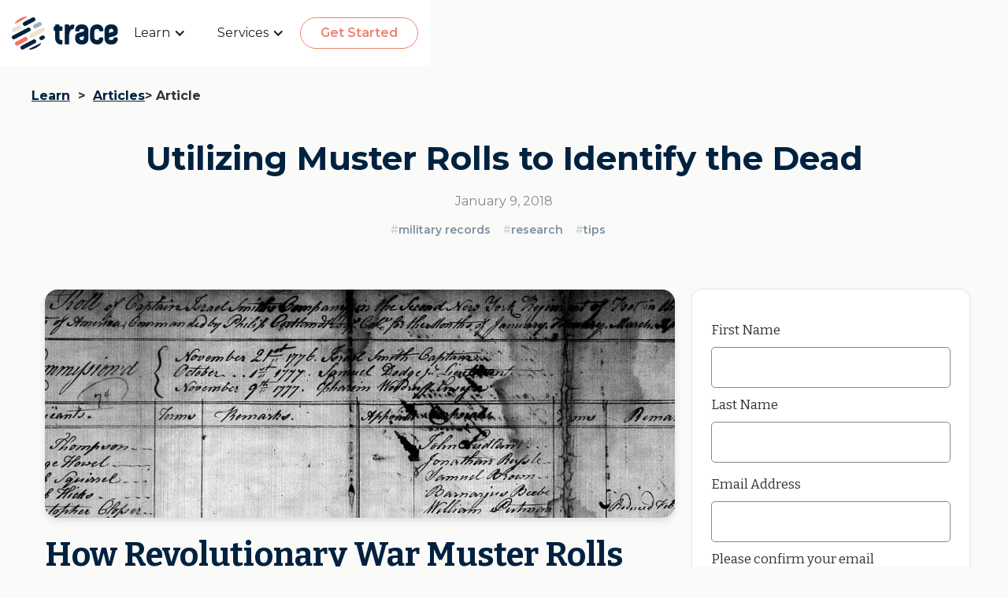

--- FILE ---
content_type: text/html
request_url: https://www.traceyourpast.com/articles/utilizing-muster-rolls-to-identify-the-dead
body_size: 9722
content:
<!DOCTYPE html><!-- Last Published: Tue Oct 28 2025 19:37:37 GMT+0000 (Coordinated Universal Time) --><html data-wf-domain="www.traceyourpast.com" data-wf-page="60b79a5aa2c1b373f85e680e" data-wf-site="5d4213aaa839ea4dd99840c4" data-wf-collection="60b79a5aa2c1b3a0cd5e6799" data-wf-item-slug="utilizing-muster-rolls-to-identify-the-dead"><head><meta charset="utf-8"/><title>Utilizing Muster Rolls to Identify the Dead | Revolutionary War Genealogy</title><meta content="Discover how muster rolls from the Revolutionary War can help you identify buried soldiers, trace service records, and uncover the names of the unknown dead. Follow our expert guide to genealogical research using military records for lineage societies and historic site investigations." name="description"/><meta content="width=device-width, initial-scale=1" name="viewport"/><link href="https://cdn.prod.website-files.com/5d4213aaa839ea4dd99840c4/css/trace-your-past-com.webflow.shared.7e4724b28.css" rel="stylesheet" type="text/css"/><link href="https://fonts.googleapis.com" rel="preconnect"/><link href="https://fonts.gstatic.com" rel="preconnect" crossorigin="anonymous"/><script src="https://ajax.googleapis.com/ajax/libs/webfont/1.6.26/webfont.js" type="text/javascript"></script><script type="text/javascript">WebFont.load({  google: {    families: ["Montserrat:100,100italic,200,200italic,300,300italic,400,400italic,500,500italic,600,600italic,700,700italic,800,800italic,900,900italic","Open Sans:300,300italic,400,400italic,600,600italic,700,700italic,800,800italic","Bitter:400,700,400italic"]  }});</script><script type="text/javascript">!function(o,c){var n=c.documentElement,t=" w-mod-";n.className+=t+"js",("ontouchstart"in o||o.DocumentTouch&&c instanceof DocumentTouch)&&(n.className+=t+"touch")}(window,document);</script><link href="https://cdn.prod.website-files.com/5d4213aaa839ea4dd99840c4/5d46294c28d7ff58bbccbca1_trace-favicon.png" rel="shortcut icon" type="image/x-icon"/><link href="https://cdn.prod.website-files.com/5d4213aaa839ea4dd99840c4/5d462950ccba40b3a328bfcd_trace-webclip.png" rel="apple-touch-icon"/><script async="" src="https://www.googletagmanager.com/gtag/js?id=G-R0YG4DK9T0"></script><script type="text/javascript">window.dataLayer = window.dataLayer || [];function gtag(){dataLayer.push(arguments);}gtag('js', new Date());gtag('set', 'developer_id.dZGVlNj', true);gtag('config', 'G-R0YG4DK9T0');</script><script src="https://www.google.com/recaptcha/api.js" type="text/javascript"></script><style>
  html,body{
  	overflow-x: hidden !important;
  }
  
  /* Make active items for radio button based filter nav on Location pages bold when checked */
  .is-active .w-form-label {
    font-weight: 700 !important;
  }
  /* TrustPilot stay left aligned */  
  .jRGTjS {
  	display: block !important;
  }
  
</style>
<!-- Google Tag Manager -->
<script>(function(w,d,s,l,i){w[l]=w[l]||[];w[l].push({'gtm.start':
new Date().getTime(),event:'gtm.js'});var f=d.getElementsByTagName(s)[0],
j=d.createElement(s),dl=l!='dataLayer'?'&l='+l:'';j.async=true;j.src=
'https://www.googletagmanager.com/gtm.js?id='+i+dl;f.parentNode.insertBefore(j,f);
})(window,document,'script','dataLayer','GTM-T8CQRTD5');</script>
<!-- End Google Tag Manager --></head><body><div data-collapse="small" data-animation="over-left" data-duration="400" data-easing="ease" data-easing2="ease" role="banner" class="navbar w-nav"><div class="navigation-container"><a href="/" class="brand w-nav-brand"><img src="https://cdn.prod.website-files.com/5d4213aaa839ea4dd99840c4/5d45076a28d7ff83fec94ea4_header__logo.svg" alt=""/></a><nav role="navigation" class="nav-menu w-nav-menu"><div data-hover="true" data-delay="200" data-w-id="f4d25066-cbae-a5fb-24c3-a56d55b377ea" class="dropdown w-dropdown"><div class="dropdown-toggle w-dropdown-toggle"><div class="dropdown-icon w-icon-dropdown-toggle"></div><div>Learn</div></div><nav class="dropdown-list w-dropdown-list"><div class="dropdown-section"><a href="/learning-center" class="dropdown-link w-dropdown-link">All Resources</a><a href="/learn/articles" class="dropdown-link w-dropdown-link">Articles</a><a href="/learn/courses" class="dropdown-link w-dropdown-link">Courses</a><a href="/learn/newsletter" class="dropdown-link w-dropdown-link">Newsletters</a><a href="/learn/guides" class="dropdown-link w-dropdown-link">Guides</a></div><div class="dropdown-section"><a href="/how-it-works" class="dropdown-link-box w-inline-block"><div>How Trace Works</div></a><a href="/faq" class="dropdown-link-box second w-inline-block"><div>Frequently Asked Questions</div></a></div></nav></div><div data-hover="true" data-delay="200" data-w-id="840421cd-20b7-0221-ae86-beab13d6dadc" class="dropdown w-dropdown"><div class="dropdown-toggle w-dropdown-toggle"><div class="dropdown-icon w-icon-dropdown-toggle"></div><div>Services</div></div><nav class="dropdown-list w-dropdown-list"><div class="dropdown-section"><div class="dropdown-section-title">Expertise</div><a href="/locations" class="dropdown-link w-dropdown-link">By Location</a><a href="/specialties" class="dropdown-link w-dropdown-link">By Speciality</a></div></nav></div><a href="/get-started" class="button nav-button w-button">Get Started</a></nav><div class="menu-button w-nav-button"><div class="icon-2 w-icon-nav-menu"></div></div></div></div><div class="top-article-header"><div class="container"><div class="breadcrumb-container"><div class="text-block breadcrumb-containter"><a href="/learning-center" class="guide-bredbrumb">Learn</a></div><div class="bracket"> &gt;</div><div class="text-block breadcrumb-containter"><a href="/learn/articles" class="guide-bredbrumb">Articles</a></div><div class="inactive-breadcrumb"> &gt; Article</div></div><h1 class="article-title">Utilizing Muster Rolls to Identify the Dead</h1><div class="article-date-wrapper"><div class="article-date is-large is-centered">January 9, 2018</div></div><div class="bigcat-list-wrapper w-dyn-list"><div role="list" class="bigcat-list w-dyn-items"><div role="listitem" class="bigcat-item w-dyn-item"><a href="/category/military-records" target="_blank" class="w-inline-block"><div class="bigcat-hash">#</div><div class="bigcat-name">Military Records</div></a></div><div role="listitem" class="bigcat-item w-dyn-item"><a href="/category/research" target="_blank" class="w-inline-block"><div class="bigcat-hash">#</div><div class="bigcat-name">Research</div></a></div><div role="listitem" class="bigcat-item w-dyn-item"><a href="/category/tips" target="_blank" class="w-inline-block"><div class="bigcat-hash">#</div><div class="bigcat-name">Tips</div></a></div></div></div></div></div><div class="article-section no-padding-bottom with-form-on-side"><div class="container article-content-text"><div class="w-layout-grid article-grid"><div class="article-main"><img alt="" src="https://cdn.prod.website-files.com/5d5edb3a87f7809d366f48f1/68fa73fb67296a0eeef07462_image.jpg" sizes="100vw" srcset="https://cdn.prod.website-files.com/5d5edb3a87f7809d366f48f1/68fa73fb67296a0eeef07462_image-p-500.jpg 500w, https://cdn.prod.website-files.com/5d5edb3a87f7809d366f48f1/68fa73fb67296a0eeef07462_image-p-800.jpg 800w, https://cdn.prod.website-files.com/5d5edb3a87f7809d366f48f1/68fa73fb67296a0eeef07462_image-p-1080.jpg 1080w, https://cdn.prod.website-files.com/5d5edb3a87f7809d366f48f1/68fa73fb67296a0eeef07462_image-p-1600.jpg 1600w, https://cdn.prod.website-files.com/5d5edb3a87f7809d366f48f1/68fa73fb67296a0eeef07462_image-p-2000.jpg 2000w, https://cdn.prod.website-files.com/5d5edb3a87f7809d366f48f1/68fa73fb67296a0eeef07462_image-p-2600.jpg 2600w, https://cdn.prod.website-files.com/5d5edb3a87f7809d366f48f1/68fa73fb67296a0eeef07462_image.jpg 2917w" class="blog-post-main-image"/><div class="faq-rich-text w-richtext"><h1>How Revolutionary War Muster Rolls Can Reveal Buried Soldiers and Forgotten Service Records</h1><p>Have you utilized muster rolls in your Revolutionary War research before?  Volunteer genealogists for the <a href="http://www.fishkillsupplydepot.org/" target="_blank">Friends of the Fishkill Supply Depot</a> have been scouring muster rolls to aid their quest in identifying the unknown number of soldiers who are buried on the grounds of what once was a major supply hub for the Continental Army.  The extensive site included soldiers’ barracks and officer huts, a guard house and palisade, a prison, artillery, storage buildings, armory, blacksmith shops, stables, parade grounds, and a powder magazine.  It also included a hospital where many wounded and sick were treated.  Nearby, at the base of the mountain, was the soldiers’ burial grounds.  Genealogists have successfully identified 86 soldiers that are buried there.</p><p>The job of identifying the soldiers is akin to finding a needle in a haystack.  There are 138 rolls of film at the <a href="https://www.fold3.com/title_470/revolutionary_war_service_records#overview" target="_blank">National Archives and Records Administration</a> with thousands of records relating to the Revolution, including muster rolls, pension, payment vouchers and miscellaneous records including correspondences.  The genealogists thoroughly re-examine muster rolls for each regiment looking for notations by individual soldier’s names that designates them as sick, injured or “at hospital.”  This helps narrow down the list of soldiers to a more manageable number.  Once a name has been found by a genealogist, further research can be performed on that soldier to see if he survived the war or was buried elsewhere.  If he was not found buried elsewhere, then he could potentially be buried on the Fishkill Supply Depot grounds.</p><p>While there are many books that list the soldiers from each state that can be used to prove Revolutionary War service, muster rolls can also be used to validate the service of soldiers for lineage societies such as the <a href="http://www.dar.org/" target="_blank">National Society Daughters of the American Revolution</a>.  Muster rolls not only identify the soldier’s rank but often contain notations of “on guard” or “on duty” that help provide additional proof of service.  If it was known at the time the muster was taken, a soldier’s date of death can often be found recorded on the roll and can be utilized as a record of death.</p><p>Muster rolls have also helped historic sites such as <a href="https://parks.ny.gov/historic-sites/28/details.aspx" target="_blank">Fort Montgomery</a> and Fort Clinton to identify those soldiers who perished at the battles there on October 6, 1777, when the British overtook the two strategic sites along the Hudson River.  The battle was fiercely brutal and chaotic, sending militiamen scrambling for boats along the riverbank and dashing into the tree line.  Last fall, I identified a Private George Tongue from the 5th New York Regiment muster roll as having perished at the Battle of Fort Montgomery.  The fort’s staff had not been previously aware of Private Tongue’s death there at the fort and after verifying the information, they added him to the list of their known dead thereby making his name available for future researchers not only the fort’s history but Tongue family genealogy as well.</p></div></div></div></div><div class="raq-form-block w-form"><form id="wf-form-Article-Page-Contact-Form-2" name="wf-form-Article-Page-Contact-Form-2" data-name="Article Page Contact Form" redirect="/thank-you" data-redirect="/thank-you" method="get" class="get-started-form-2 in-sidebar" data-wf-page-id="60b79a5aa2c1b373f85e680e" data-wf-element-id="99b8ddb7-f8fc-cecb-8d87-385e4f7c37a1" data-turnstile-sitekey="0x4AAAAAAAQTptj2So4dx43e"><div class="top-margin-for-fields"><div><label for="First-Name" class="field-label">First Name</label><input class="input-field-2 w-input" maxlength="256" name="First-Name" data-name="First Name" placeholder="" type="text" id="First-Name"/></div><div><label for="Last-Name" class="field-label">Last Name</label><input class="input-field-2 w-input" maxlength="256" name="Last-Name" data-name="Last Name" placeholder="" type="text" id="Last-Name" required=""/></div></div><div class="top-margin-for-fields"><div><label for="Email-6" class="field-label">Email Address</label><input class="input-field-2 w-input" maxlength="256" name="Email" data-name="Email" placeholder="" type="email" id="Email-6" required=""/></div><div><label for="Email-Confirmation" class="field-label"><em class="italic-text">Please confirm your email</em></label><input class="input-field-2 w-input" maxlength="256" name="Email-Confirmation" data-name="Email Confirmation" placeholder="" type="email" id="Email-Confirmation" required=""/></div></div><div class="top-margin-for-fields"><label for="Phone-Number" class="field-label">Phone Number</label><input class="input-field-2 w-input" maxlength="256" name="Phone-Number" data-name="Phone Number" placeholder="" type="tel" id="Phone-Number"/></div><div class="top-margin-for-fields"><label for="Subject" class="field-label">Who do you want us to research?</label><input class="input-field-2 w-input" maxlength="256" name="Subject" data-name="Subject" placeholder="" type="text" id="Subject" required=""/></div><div class="top-margin-for-fields"><label for="Goal" class="field-label">What is your specific research goal?</label><input class="input-field-2 w-input" maxlength="256" name="Goal" data-name="Goal" placeholder="" type="text" id="Goal" required=""/></div><div class="top-margin-for-fields"><div class="div-block-16"><label for="Message-4" class="field-label">Details</label></div><textarea id="Details" name="Details" maxlength="5000" data-name="Details" placeholder="Please tell us as much as possible about the person or family, including their children, parents, and spouse(s). Also, include any previous research you&#x27;ve done toward your research goal." class="text-area-2 w-input"></textarea></div><div class="w-embed w-script"><script></script>
<input type="hidden" class="utm_source" placeholder="utm_source" name="utm_source">
<input type="hidden" class="utm_medium" placeholder="utm_medium" name="utm_medium">
<input type="hidden" class="utm_campaign" placeholder="utm_campaign" name="utm_campaign">
<input type="hidden" class="utm_term" placeholder="utm_term" name="utm_term">
<input type="hidden" class="utm_content" placeholder="utm_content" name="utm_content">
<input type="hidden" class="gclid" placeholder="gclid" name="gclid"></div><div data-sitekey="6Lcos14qAAAAAGc-URMwRk-bviU1PM73SmFk9Rep" class="w-form-formrecaptcha g-recaptcha g-recaptcha-error g-recaptcha-disabled"></div><input type="submit" data-wait="Please wait..." class="form-send-button-2 w-button" value="Request Quote"/></form><div class="success-message-3 w-form-done"><div class="text-block-28">Thank you! Your submission has been received!</div></div><div class="w-form-fail"><div>Oops! Something went wrong while submitting the form.</div></div></div></div><div><div class="author-content w-container"><div class="author-description title">Written by</div><div class="author-div left"><div class="author-image"><img src="https://cdn.prod.website-files.com/5d4213aaa839ea4dd99840c4/61c3bfa4a53b0452f02aaa27_wes.jpeg" loading="lazy" alt="" class="image-9"/></div><div class="author-info"><h4 class="author-heading">weames</h4><div>January 9, 2018</div></div></div><div class="author-description">Wesley is the founder of hello@traceyourpast.com.</div></div></div><div class="grid-articles"><div class="w-container"><h4 class="grid-cat-title">Additional ARTICLES</h4><div class="w-dyn-list"><div role="list" class="articles-row w-dyn-items"><div role="listitem" class="article-item w-dyn-item"><a href="/articles/utilizing-muster-rolls-to-identify-the-dead" aria-current="page" class="link-block-2 w-inline-block w--current"><div class="article-img-container"><img src="https://cdn.prod.website-files.com/5d5edb3a87f7809d366f48f1/68fa73fb67296a0eeef07462_image.jpg" loading="lazy" alt="" sizes="(max-width: 767px) 100vw, (max-width: 991px) 726.625px, 939.15625px" srcset="https://cdn.prod.website-files.com/5d5edb3a87f7809d366f48f1/68fa73fb67296a0eeef07462_image-p-500.jpg 500w, https://cdn.prod.website-files.com/5d5edb3a87f7809d366f48f1/68fa73fb67296a0eeef07462_image-p-800.jpg 800w, https://cdn.prod.website-files.com/5d5edb3a87f7809d366f48f1/68fa73fb67296a0eeef07462_image-p-1080.jpg 1080w, https://cdn.prod.website-files.com/5d5edb3a87f7809d366f48f1/68fa73fb67296a0eeef07462_image-p-1600.jpg 1600w, https://cdn.prod.website-files.com/5d5edb3a87f7809d366f48f1/68fa73fb67296a0eeef07462_image-p-2000.jpg 2000w, https://cdn.prod.website-files.com/5d5edb3a87f7809d366f48f1/68fa73fb67296a0eeef07462_image-p-2600.jpg 2600w, https://cdn.prod.website-files.com/5d5edb3a87f7809d366f48f1/68fa73fb67296a0eeef07462_image.jpg 2917w" class="article-img"/></div><div class="text-container"><div class="article-cat">German</div><div class="text-date"><h3 class="heading-6 article-title">Utilizing Muster Rolls to Identify the Dead</h3><div class="article-date">January 9, 2018</div></div></div></a></div><div role="listitem" class="article-item w-dyn-item"><a href="/articles/the-standesamt-i-at-berlin-and-the-civil-records-of-the-former-eastern-territories-of-germany" class="link-block-2 w-inline-block"><div class="article-img-container"><img src="https://cdn.prod.website-files.com/5d5edb3a87f7809d366f48f1/61cf7f8d4d566dda93ef6c88_5dbb1ff9e19ec767cdf51907_Screen-Shot-2017-06-16-at-7.02.05-AM-1140x572.png" loading="lazy" alt="" sizes="(max-width: 767px) 100vw, (max-width: 991px) 726.625px, 939.15625px" srcset="https://cdn.prod.website-files.com/5d5edb3a87f7809d366f48f1/61cf7f8d4d566dda93ef6c88_5dbb1ff9e19ec767cdf51907_Screen-Shot-2017-06-16-at-7.02.05-AM-1140x572-p-500.png 500w, https://cdn.prod.website-files.com/5d5edb3a87f7809d366f48f1/61cf7f8d4d566dda93ef6c88_5dbb1ff9e19ec767cdf51907_Screen-Shot-2017-06-16-at-7.02.05-AM-1140x572-p-800.png 800w, https://cdn.prod.website-files.com/5d5edb3a87f7809d366f48f1/61cf7f8d4d566dda93ef6c88_5dbb1ff9e19ec767cdf51907_Screen-Shot-2017-06-16-at-7.02.05-AM-1140x572-p-1080.png 1080w, https://cdn.prod.website-files.com/5d5edb3a87f7809d366f48f1/61cf7f8d4d566dda93ef6c88_5dbb1ff9e19ec767cdf51907_Screen-Shot-2017-06-16-at-7.02.05-AM-1140x572.png 1140w" class="article-img"/></div><div class="text-container"><div class="article-cat">German</div><div class="text-date"><h3 class="heading-6 article-title">The Standesamt I. at Berlin and the Civil Records of the Former Eastern Territories of Germany</h3><div class="article-date">March 2, 2018</div></div></div></a></div><div role="listitem" class="article-item w-dyn-item"><a href="/articles/the-problem-with-birth-records" class="link-block-2 w-inline-block"><div class="article-img-container"><img src="https://cdn.prod.website-files.com/5d5edb3a87f7809d366f48f1/68fa6d667d01d35f64b4d5c4_Marilyn_Monroe_Birth_Certificate_original.jpg" loading="lazy" alt="" sizes="(max-width: 767px) 100vw, (max-width: 991px) 726.625px, 939.15625px" srcset="https://cdn.prod.website-files.com/5d5edb3a87f7809d366f48f1/68fa6d667d01d35f64b4d5c4_Marilyn_Monroe_Birth_Certificate_original-p-500.jpg 500w, https://cdn.prod.website-files.com/5d5edb3a87f7809d366f48f1/68fa6d667d01d35f64b4d5c4_Marilyn_Monroe_Birth_Certificate_original.jpg 693w" class="article-img"/></div><div class="text-container"><div class="article-cat">German</div><div class="text-date"><h3 class="heading-6 article-title">The Problem With Birth Records</h3><div class="article-date">January 29, 2018</div></div></div></a></div></div></div></div></div><div class="footer-spacer"></div><footer class="footer"><img src="https://cdn.prod.website-files.com/5d4213aaa839ea4dd99840c4/626253f9f9fde880bdac079c_Trace%20Footer%20Divider.svg" loading="lazy" alt="" class="footer-divider"/><div class="footer-content"><div class="container flush"><div class="footer-row"><img src="https://cdn.prod.website-files.com/5d4213aaa839ea4dd99840c4/5d46380452d2932956c14a97_logo--white.svg" height="30" alt="" class="footer-logo"/></div><div class="footer-row"><div class="footer-columns w-row"><div class="footer-column no-border w-col w-col-3 w-col-stack w-col-small-small-stack"><div class="footer-section"><h3 class="footer-section-heading">Connect With Us</h3><div class="subscribe long lc-subscribe footer"><div class="subscriber-inner-long"><h3 class="heading-7 subscribe-heading in-footer">Our newsletter delivers bi-weekly. Don’t miss out!</h3></div><div class="subsbrinner-inner in-footer"><div class="html-embed-2 w-embed w-iframe"><iframe src="https://embeds.beehiiv.com/922b8d75-b690-461b-b99e-2d485aff01cc?slim=true" data-test-id="beehiiv-embed" height="52" width="100%" frameborder="0" scrolling="no" style="margin: 0; border-radius: 0px !important; background-color: transparent;"></iframe></div></div></div><div class="footer-subsection"><h4 class="footer-section-subheading">Trace</h4><ul role="list" class="footer-list small"><li class="footer-list-item"><a href="tel:+1801-797-1940" class="footer-link underlined">+1 801-797-1940</a></li><li class="footer-list-item"><a href="mailto:hello@traceyourpast.com" class="footer-link underlined">hello@traceyourpast.com</a></li><li class="footer-list-item"><div>Mon-Fri: 9am–5pm MST</div></li><li class="footer-list-item"><a href="/contact-us" class="footer-link underlined">Contact Us</a></li></ul></div><div class="footer-subsection"><div class="social-icons"><a href="https://www.facebook.com/traceyourself/" class="socail-icon w-inline-block"><img src="https://cdn.prod.website-files.com/5d4213aaa839ea4dd99840c4/625f8a75999b6c60acb1dfad_Facebook.svg" loading="lazy" width="24" alt=""/></a><a href="https://twitter.com/traceyourself" class="socail-icon w-inline-block"><img src="https://cdn.prod.website-files.com/5d4213aaa839ea4dd99840c4/625f8a746ace4183746f3f06_Twitter.svg" loading="lazy" width="24" alt=""/></a></div></div></div><div class="footer_link-list"><div class="reviews-badges w-embed w-script"><script src="https://apps.elfsight.com/p/platform.js" defer></script>
<div class="elfsight-app-e1eb5154-9634-4ca7-8d1f-f58bb279c3c4"></div></div></div></div><div class="footer-column w-col w-col-3 w-col-stack w-col-small-small-stack"><div class="footer-section"><h3 class="footer-section-heading">Learn</h3><ul role="list" class="footer-list"><li class="footer-list-item"><a href="/learning-center" class="footer-link">All Resources</a></li><li class="footer-list-item"><a href="/learn/articles" class="footer-link">Articles</a></li><li class="footer-list-item"><a href="/learn/courses" class="footer-link">Courses</a></li><li class="footer-list-item"><a href="/learn/guides" class="footer-link">Guides</a></li><li class="footer-list-item"><a href="/learn/newsletter" class="footer-link">Newsletters</a></li></ul></div><div class="footer-column-divider"></div></div><div class="footer-column w-col w-col-3 w-col-stack w-col-small-small-stack"><div class="footer-column-divider"></div><div class="footer-section"><h3 class="footer-section-heading">Services</h3><h4 class="footer-section-subheading">Expertise</h4><ul role="list" class="footer-list"><li class="footer-list-item"><a href="/locations" class="footer-link">By Location</a></li><li class="footer-list-item"><a href="/specialties" class="footer-link">By Specialty</a></li></ul></div></div><div class="footer-column w-col w-col-3 w-col-stack w-col-small-small-stack"><div class="footer-column-divider"></div><div class="footer-section"><h3 class="footer-section-heading">Join Us</h3><ul role="list" class="footer-list"><li class="footer-list-item"><a href="/join-us" class="footer-link">Apply as a genealogist</a></li><li class="footer-list-item"><a href="https://learn.traceyourpast.com/affiliate-registration" class="footer-link">Become an affiliate</a></li></ul></div></div></div></div><div id="w-node-_232b671d-2827-a811-7b64-03ab6f834d43-6f834d19" class="footer-row push-down very-bottom"><div class="footer-text center-align">Made with ❤️  in Provo, UT<br/>© 2024 ANCESTOR CLOUD, INC. All right reserved.</div><a href="https://www.traceyourpast.com/faq#w-tabs-0-data-w-pane-4" class="footer-link">Terms &amp; Conditions</a></div></div></div><div class="modal"><div class="modal-content"><img src="https://cdn.prod.website-files.com/5d4213aaa839ea4dd99840c4/62c04bc07890231c581c811c_close-x.svg" loading="lazy" data-w-id="0accb17b-8d2c-5593-8dab-d07259222652" alt="" class="close-icon"/><h2 class="h2-left-2 subscribe-h2 modal-h2">Don’t miss out!</h2><p class="p-center-2 white center">Our newsletter delivers weekly genealogy tips to your inbox.</p><div class="form-block-modal w-form"><form id="wf-form-Reminder-Form" name="wf-form-Reminder-Form" data-name="Reminder Form" method="post" class="grid-inline-email-form-2 modal-form" data-wf-page-id="60b79a5aa2c1b373f85e680e" data-wf-element-id="0accb17b-8d2c-5593-8dab-d07259222658" data-turnstile-sitekey="0x4AAAAAAAQTptj2So4dx43e"><input class="input-2 w-input" maxlength="256" name="First-Name" data-name="First Name" placeholder="Your First Name" type="text" id="First-Name" required=""/><input class="input-2 w-input" maxlength="256" name="Email-Address" data-name="Email Address" placeholder="Your Email" type="email" id="Email-Address-3" required=""/><input type="submit" data-wait="Please wait..." class="button-primary-2 modal-btn center w-button" value="Set Reminder"/></form><div class="empty-state inline w-form-done"><div class="text-block-21">Success! ✅</div></div><div class="error-message inline w-form-fail"><div class="text-block-26">Oops! Something went wrong while submitting the form. Please try again.</div></div></div></div></div></footer><script src="https://d3e54v103j8qbb.cloudfront.net/js/jquery-3.5.1.min.dc5e7f18c8.js?site=5d4213aaa839ea4dd99840c4" type="text/javascript" integrity="sha256-9/aliU8dGd2tb6OSsuzixeV4y/faTqgFtohetphbbj0=" crossorigin="anonymous"></script><script src="https://cdn.prod.website-files.com/5d4213aaa839ea4dd99840c4/js/webflow.schunk.36b8fb49256177c8.js" type="text/javascript"></script><script src="https://cdn.prod.website-files.com/5d4213aaa839ea4dd99840c4/js/webflow.schunk.bc47863a5ba88b47.js" type="text/javascript"></script><script src="https://cdn.prod.website-files.com/5d4213aaa839ea4dd99840c4/js/webflow.1c11746c.35e1151b6a04944c.js" type="text/javascript"></script><!-- START FORM COOKIE SET FOR UTM PARAMETERS ON FORMS -->
<!-- https://github.com/js-cookie/js-cookie -->
<script src="https://cdn.jsdelivr.net/npm/js-cookie@2/src/js.cookie.min.js"></script>

<script>
  const my_utmParameters = [
    "utm_source", 
    "utm_medium", 
    "utm_campaign",
    "utm_term",
    "utm_content",
    "gclid"
  ];

  function getAllUrlParams(url) {
    let obj = Object.fromEntries(new URLSearchParams(location.search));
    return obj;
  }
  /* Check if Lead Cookie already exist */
  var cookieExist = Cookies.get('Lead'); // => if false return undefined
  /* get URL params object */
  var getAllUrlParams = getAllUrlParams(); // return object
  /*Convert a JavaScript object into a string */
  var getAllUrlParamsJSON = JSON.stringify(getAllUrlParams);
  /* Check if the url with utm_parameters */
  let isEmpty = jQuery.isEmptyObject(getAllUrlParams); // return true/false

  /* Case 1 - if the page with parameters & no cookie exsist */
  if(!isEmpty && cookieExist === undefined){
    /* Set lead object for the cookies */
    console.log("Case 1 - parameters & no cookie exsist => Create Cookie");
    /* 
		## Set Cookies ##
		expires: If omitted, the cookie becomes a session cookie (This example)
    */
    createLead();
    setUTMformValues();
  }/*end if*/

  let compare = is_this_utm_equal_to_cookie_utm_values();

  if(!isEmpty && cookieExist !== undefined){
    /* it this utm params diff from current lead values create new lead*/
    if(!compare){
      /* Case 3 - cookie already exsist but with diff values Vs url utm parmas
			(remove current Lead and generate new one) 
      */
      console.log("Case 3 - lead Exist, but with diff parames");
      Cookies.remove('Lead');
      createLead();
      setUTMformValues();
    }else{
      console.log("Case 2 - lead exsist with this params");
      setUTMformValues();
    }
  }

  /* Case 4 - cookie Exist  but page without any utm param */
  if(isEmpty && cookieExist !== undefined){
    console.log("Case 4 - cookie Exist  but page without any utm param");
    setUTMformValues();
  }

  function createLead(){
    var lead = {
      parameters: getAllUrlParams
    };
    /* if you want to add 2 days expires for example: 
   Cookies.set('Lead', 'lead', { expires: 2}) 
   */
    Cookies.set('Lead', lead, { });
  }

  /* check if this utm url equal to the current values of cookie lead */
  function is_this_utm_equal_to_cookie_utm_values(){
    for (const this_utm_element of my_utmParameters) {
      /* if utm_source exist */
      let value_exsist = JSON.parse(cookieExist).parameters[this_utm_element] == getAllUrlParams[this_utm_element];
      //console.log(`${value_exsist} - ${JSON.parse(cookieExist).parameters[this_utm_element]} compare to: ${getAllUrlParams[this_utm_element]}`);
      if(value_exsist == false){
        return false;
      }
    }/* end for loop */
    return true;
  }

  function setUTMformValues(){  
    /* webflow form object (Add embed code under webflow designer inside FORM */
    /*
		<input type="text" class="utm_source" placeholder="utm_source" name="utm_source">
<input type="text" class="utm_medium" placeholder="utm_medium" name="utm_medium">
<input type="text" class="utm_campaign" placeholder="utm_campaign" name="utm_campaign">
	*/
    /* the value if the param is empty */
    const empty_param_case = "null";
    /* set feilds */
    for (const this_utm_element of my_utmParameters) {
      /* if utm_source exist */
      set_utm_feild(this_utm_element);
    }/* end for loop */

    /* inner function */
    function set_utm_feild(utm_type){
      let utm_value = JSON.parse(Cookies.get('Lead')).parameters[utm_type];
      let utm_nodes = document.getElementsByClassName(utm_type);
      /* change all utm form feilds */
      if(utm_nodes.length > 0){
        for(var i = 0; i < utm_nodes.length; i++)
        {
          if(!!utm_value && utm_value !== undefined){
            utm_nodes[i].value = utm_value;
          }
          else{
            /* empty param for example ?utm_campaign= or ?utm_campaign */
            utm_nodes[i].value = empty_param_case;
          }
        }/* end for */
      }/* end if */
    }// end inner set_utm_feild function */
  }
</script>
<!-- END FORM COOKIE SET FOR UTM PARAMETERS ON FORMS --></body></html>

--- FILE ---
content_type: text/html; charset=utf-8
request_url: https://www.google.com/recaptcha/api2/anchor?ar=1&k=6Lcos14qAAAAAGc-URMwRk-bviU1PM73SmFk9Rep&co=aHR0cHM6Ly93d3cudHJhY2V5b3VycGFzdC5jb206NDQz&hl=en&v=TkacYOdEJbdB_JjX802TMer9&size=normal&anchor-ms=20000&execute-ms=15000&cb=ygn4oeaspuvv
body_size: 45897
content:
<!DOCTYPE HTML><html dir="ltr" lang="en"><head><meta http-equiv="Content-Type" content="text/html; charset=UTF-8">
<meta http-equiv="X-UA-Compatible" content="IE=edge">
<title>reCAPTCHA</title>
<style type="text/css">
/* cyrillic-ext */
@font-face {
  font-family: 'Roboto';
  font-style: normal;
  font-weight: 400;
  src: url(//fonts.gstatic.com/s/roboto/v18/KFOmCnqEu92Fr1Mu72xKKTU1Kvnz.woff2) format('woff2');
  unicode-range: U+0460-052F, U+1C80-1C8A, U+20B4, U+2DE0-2DFF, U+A640-A69F, U+FE2E-FE2F;
}
/* cyrillic */
@font-face {
  font-family: 'Roboto';
  font-style: normal;
  font-weight: 400;
  src: url(//fonts.gstatic.com/s/roboto/v18/KFOmCnqEu92Fr1Mu5mxKKTU1Kvnz.woff2) format('woff2');
  unicode-range: U+0301, U+0400-045F, U+0490-0491, U+04B0-04B1, U+2116;
}
/* greek-ext */
@font-face {
  font-family: 'Roboto';
  font-style: normal;
  font-weight: 400;
  src: url(//fonts.gstatic.com/s/roboto/v18/KFOmCnqEu92Fr1Mu7mxKKTU1Kvnz.woff2) format('woff2');
  unicode-range: U+1F00-1FFF;
}
/* greek */
@font-face {
  font-family: 'Roboto';
  font-style: normal;
  font-weight: 400;
  src: url(//fonts.gstatic.com/s/roboto/v18/KFOmCnqEu92Fr1Mu4WxKKTU1Kvnz.woff2) format('woff2');
  unicode-range: U+0370-0377, U+037A-037F, U+0384-038A, U+038C, U+038E-03A1, U+03A3-03FF;
}
/* vietnamese */
@font-face {
  font-family: 'Roboto';
  font-style: normal;
  font-weight: 400;
  src: url(//fonts.gstatic.com/s/roboto/v18/KFOmCnqEu92Fr1Mu7WxKKTU1Kvnz.woff2) format('woff2');
  unicode-range: U+0102-0103, U+0110-0111, U+0128-0129, U+0168-0169, U+01A0-01A1, U+01AF-01B0, U+0300-0301, U+0303-0304, U+0308-0309, U+0323, U+0329, U+1EA0-1EF9, U+20AB;
}
/* latin-ext */
@font-face {
  font-family: 'Roboto';
  font-style: normal;
  font-weight: 400;
  src: url(//fonts.gstatic.com/s/roboto/v18/KFOmCnqEu92Fr1Mu7GxKKTU1Kvnz.woff2) format('woff2');
  unicode-range: U+0100-02BA, U+02BD-02C5, U+02C7-02CC, U+02CE-02D7, U+02DD-02FF, U+0304, U+0308, U+0329, U+1D00-1DBF, U+1E00-1E9F, U+1EF2-1EFF, U+2020, U+20A0-20AB, U+20AD-20C0, U+2113, U+2C60-2C7F, U+A720-A7FF;
}
/* latin */
@font-face {
  font-family: 'Roboto';
  font-style: normal;
  font-weight: 400;
  src: url(//fonts.gstatic.com/s/roboto/v18/KFOmCnqEu92Fr1Mu4mxKKTU1Kg.woff2) format('woff2');
  unicode-range: U+0000-00FF, U+0131, U+0152-0153, U+02BB-02BC, U+02C6, U+02DA, U+02DC, U+0304, U+0308, U+0329, U+2000-206F, U+20AC, U+2122, U+2191, U+2193, U+2212, U+2215, U+FEFF, U+FFFD;
}
/* cyrillic-ext */
@font-face {
  font-family: 'Roboto';
  font-style: normal;
  font-weight: 500;
  src: url(//fonts.gstatic.com/s/roboto/v18/KFOlCnqEu92Fr1MmEU9fCRc4AMP6lbBP.woff2) format('woff2');
  unicode-range: U+0460-052F, U+1C80-1C8A, U+20B4, U+2DE0-2DFF, U+A640-A69F, U+FE2E-FE2F;
}
/* cyrillic */
@font-face {
  font-family: 'Roboto';
  font-style: normal;
  font-weight: 500;
  src: url(//fonts.gstatic.com/s/roboto/v18/KFOlCnqEu92Fr1MmEU9fABc4AMP6lbBP.woff2) format('woff2');
  unicode-range: U+0301, U+0400-045F, U+0490-0491, U+04B0-04B1, U+2116;
}
/* greek-ext */
@font-face {
  font-family: 'Roboto';
  font-style: normal;
  font-weight: 500;
  src: url(//fonts.gstatic.com/s/roboto/v18/KFOlCnqEu92Fr1MmEU9fCBc4AMP6lbBP.woff2) format('woff2');
  unicode-range: U+1F00-1FFF;
}
/* greek */
@font-face {
  font-family: 'Roboto';
  font-style: normal;
  font-weight: 500;
  src: url(//fonts.gstatic.com/s/roboto/v18/KFOlCnqEu92Fr1MmEU9fBxc4AMP6lbBP.woff2) format('woff2');
  unicode-range: U+0370-0377, U+037A-037F, U+0384-038A, U+038C, U+038E-03A1, U+03A3-03FF;
}
/* vietnamese */
@font-face {
  font-family: 'Roboto';
  font-style: normal;
  font-weight: 500;
  src: url(//fonts.gstatic.com/s/roboto/v18/KFOlCnqEu92Fr1MmEU9fCxc4AMP6lbBP.woff2) format('woff2');
  unicode-range: U+0102-0103, U+0110-0111, U+0128-0129, U+0168-0169, U+01A0-01A1, U+01AF-01B0, U+0300-0301, U+0303-0304, U+0308-0309, U+0323, U+0329, U+1EA0-1EF9, U+20AB;
}
/* latin-ext */
@font-face {
  font-family: 'Roboto';
  font-style: normal;
  font-weight: 500;
  src: url(//fonts.gstatic.com/s/roboto/v18/KFOlCnqEu92Fr1MmEU9fChc4AMP6lbBP.woff2) format('woff2');
  unicode-range: U+0100-02BA, U+02BD-02C5, U+02C7-02CC, U+02CE-02D7, U+02DD-02FF, U+0304, U+0308, U+0329, U+1D00-1DBF, U+1E00-1E9F, U+1EF2-1EFF, U+2020, U+20A0-20AB, U+20AD-20C0, U+2113, U+2C60-2C7F, U+A720-A7FF;
}
/* latin */
@font-face {
  font-family: 'Roboto';
  font-style: normal;
  font-weight: 500;
  src: url(//fonts.gstatic.com/s/roboto/v18/KFOlCnqEu92Fr1MmEU9fBBc4AMP6lQ.woff2) format('woff2');
  unicode-range: U+0000-00FF, U+0131, U+0152-0153, U+02BB-02BC, U+02C6, U+02DA, U+02DC, U+0304, U+0308, U+0329, U+2000-206F, U+20AC, U+2122, U+2191, U+2193, U+2212, U+2215, U+FEFF, U+FFFD;
}
/* cyrillic-ext */
@font-face {
  font-family: 'Roboto';
  font-style: normal;
  font-weight: 900;
  src: url(//fonts.gstatic.com/s/roboto/v18/KFOlCnqEu92Fr1MmYUtfCRc4AMP6lbBP.woff2) format('woff2');
  unicode-range: U+0460-052F, U+1C80-1C8A, U+20B4, U+2DE0-2DFF, U+A640-A69F, U+FE2E-FE2F;
}
/* cyrillic */
@font-face {
  font-family: 'Roboto';
  font-style: normal;
  font-weight: 900;
  src: url(//fonts.gstatic.com/s/roboto/v18/KFOlCnqEu92Fr1MmYUtfABc4AMP6lbBP.woff2) format('woff2');
  unicode-range: U+0301, U+0400-045F, U+0490-0491, U+04B0-04B1, U+2116;
}
/* greek-ext */
@font-face {
  font-family: 'Roboto';
  font-style: normal;
  font-weight: 900;
  src: url(//fonts.gstatic.com/s/roboto/v18/KFOlCnqEu92Fr1MmYUtfCBc4AMP6lbBP.woff2) format('woff2');
  unicode-range: U+1F00-1FFF;
}
/* greek */
@font-face {
  font-family: 'Roboto';
  font-style: normal;
  font-weight: 900;
  src: url(//fonts.gstatic.com/s/roboto/v18/KFOlCnqEu92Fr1MmYUtfBxc4AMP6lbBP.woff2) format('woff2');
  unicode-range: U+0370-0377, U+037A-037F, U+0384-038A, U+038C, U+038E-03A1, U+03A3-03FF;
}
/* vietnamese */
@font-face {
  font-family: 'Roboto';
  font-style: normal;
  font-weight: 900;
  src: url(//fonts.gstatic.com/s/roboto/v18/KFOlCnqEu92Fr1MmYUtfCxc4AMP6lbBP.woff2) format('woff2');
  unicode-range: U+0102-0103, U+0110-0111, U+0128-0129, U+0168-0169, U+01A0-01A1, U+01AF-01B0, U+0300-0301, U+0303-0304, U+0308-0309, U+0323, U+0329, U+1EA0-1EF9, U+20AB;
}
/* latin-ext */
@font-face {
  font-family: 'Roboto';
  font-style: normal;
  font-weight: 900;
  src: url(//fonts.gstatic.com/s/roboto/v18/KFOlCnqEu92Fr1MmYUtfChc4AMP6lbBP.woff2) format('woff2');
  unicode-range: U+0100-02BA, U+02BD-02C5, U+02C7-02CC, U+02CE-02D7, U+02DD-02FF, U+0304, U+0308, U+0329, U+1D00-1DBF, U+1E00-1E9F, U+1EF2-1EFF, U+2020, U+20A0-20AB, U+20AD-20C0, U+2113, U+2C60-2C7F, U+A720-A7FF;
}
/* latin */
@font-face {
  font-family: 'Roboto';
  font-style: normal;
  font-weight: 900;
  src: url(//fonts.gstatic.com/s/roboto/v18/KFOlCnqEu92Fr1MmYUtfBBc4AMP6lQ.woff2) format('woff2');
  unicode-range: U+0000-00FF, U+0131, U+0152-0153, U+02BB-02BC, U+02C6, U+02DA, U+02DC, U+0304, U+0308, U+0329, U+2000-206F, U+20AC, U+2122, U+2191, U+2193, U+2212, U+2215, U+FEFF, U+FFFD;
}

</style>
<link rel="stylesheet" type="text/css" href="https://www.gstatic.com/recaptcha/releases/TkacYOdEJbdB_JjX802TMer9/styles__ltr.css">
<script nonce="kU7FSru5GPLjbuE63cwxIg" type="text/javascript">window['__recaptcha_api'] = 'https://www.google.com/recaptcha/api2/';</script>
<script type="text/javascript" src="https://www.gstatic.com/recaptcha/releases/TkacYOdEJbdB_JjX802TMer9/recaptcha__en.js" nonce="kU7FSru5GPLjbuE63cwxIg">
      
    </script></head>
<body><div id="rc-anchor-alert" class="rc-anchor-alert"></div>
<input type="hidden" id="recaptcha-token" value="[base64]">
<script type="text/javascript" nonce="kU7FSru5GPLjbuE63cwxIg">
      recaptcha.anchor.Main.init("[\x22ainput\x22,[\x22bgdata\x22,\x22\x22,\[base64]/[base64]/[base64]/[base64]/[base64]/[base64]/[base64]/[base64]/[base64]/[base64]/[base64]\x22,\[base64]\\u003d\x22,\x22w43Cky5PwoHDqSfCmMK8esKQw5vCjT1cw45cDMOYw4VvOVXCqUd9c8OGwqrDtsOMw5zCkDhqwqgdHzXDqS3CpHTDlsO1SBs9w5vDqMOkw6/DnsKhwovCgcOYOwzCrMKuw5/DqnYrwpHClXHDq8OGZcKXwoDCjMK0dxbDsV3CqcKCHsKowqzCmk5mw7LCtsOCw717CcKJAU/[base64]/DjmIOR8KsawnCusO0Hk5yCFfDt8Oawq/CkxQEXMO0w6TCpzNQFVnDqgjDlX8ewpF3IsKSw73Cm8KbJxsWw4LCjzbCkBNEwpE/w5LCj0wObiEcwqLCkMKNAMKcAgrCp0rDnsKAwqbDqG57WcKgZVLDthrCucOVwrZ+SAjCs8KHYycsHwTDqcOAwpxnw6nDmMO9w6TCi8Obwr3CqhDCm1k9PENVw77CmMOvFT3DvsO6wpVtwr/DrsObwoDCgcO8w6jCs8OUwoHCu8KBMsO4c8K7wpjCq2d0w5fCsjU+csOpFg0yOcOkw49wwoRUw4fDn8OzLUpAwosyZsOkwrJCw7TCk3nCnXLCi1MgwonCo3tpw4lcNVfCvVzDgcOjMcOhQS4hR8Kre8O/FV3Dth/Cg8KZZhrDlcOFwrjCrRIjQMOuUcOtw7AjX8Ouw6/CpCIhw57ClsO5BCPDvTDCk8KTw4XDqxDDlkUbV8KKOB/Dp2DCusObw7EabcK2fQU2dMKlw7PClwnDucKCCMO+w6nDrcKPwrYNQj/CpmjDoS48w4pFwr7DsMKKw73CtcKDw4bDuAhSeMKqd3oQcErDg1A4wpXDgX/[base64]/wofCksKCw4LDvMKOwqU7wpvDhgoiwqgICRZwfcK/w4XDoiLCmAjCogV/w6DCt8OBEUjCqB57e3DCnFHCt206wplgw6XDg8KVw43Dj3zCg8Krw5rCj8Odw6ZkNsO6KcOWPz9bHkcuHMKTw5p4wrNSwqcSw44Zw5dLw4o7w73DqMOUKi5IwoB3eR3DgcKyIcKgw5zCncKeYsOAOynDvg/CusKgGArCu8KCwpXCnMOBRMOvUsOZMsKkfxjCoMK+FDo7woFyH8OvwrMhwqrDv8KvBEhlwp4TaMKeTsKBPAPDiUvDjMKWIsObFMKuV8K2ekl6w5wewpsNw4lzR8Olw6nCnFLDnsO9w7PCscK/wqnCiMKdwrrCnMOWw4nDqisyTmtAWcKxwpA6dEDCiB3DlhrCq8KpJ8KQwrIJVcKXIMK7AsKOZG9COsOVA0xAHwDDnzrDjApdG8Kww4HDnsOIw4QoDXzCk1QRwq/DmT7CnxoNwqPDs8K8PhHDr2PDt8O0AnzDk1HCq8O0P8Otc8K/w6XDkMKowqNmw5zCgcOrXhzCqSDCgW/CuExkw73CnhEPRlkXK8OkS8KVw53Dl8KqEsOawqEIesOZwq/DgMKHw47DqsKIwq/CmAnCqizCmmJNGVDDvxvClD7CksONGcKhXFE/D1rCssOtHm3Dg8Ohw6fCiMOTOR5swpHDhyzCvMKjw604w6VpAMK/CsOnXsKaFXTCgQfCt8KpMn5fwrRuwqlow4bCuV0YcBYAHcOpw6QdZCvCs8OAVMKgOsK0w5NPw4jDsS3CmBvDlSTDnMKrFcKGBnJuGS13VsKeD8OcEMO9OWIUw4/CqmrDuMOXR8KuwpTCncOjwpJMQcKiwo/Ckx7CssKuwqzCsRdGwrhew7PCgMK8w77CjD3DsBwlwq3CmsKAw4ZdwqrDsTcJwp/CmnJaNMOhb8Oww5E1wqpxw4DCmMKJBxd2wq9Kw6vCiD3DvFnCsBLDv34tw5Z6ScKcQzzDtBkfY0UEW8Kow4bCmQtbw7fDo8Okw7DDr1hYMFg1w7jDpGvDn186DwRDRsKCwocYVsOpw6TDmgMpOMOXwr3CkMKidsKMHMOJwpxPRMOsHEk/acOqwr/CrcKSwrNDw7kaRWzCkX7Dr8KCw4bDrMO5aT1Vfn4jMFXDmxfCtC7DjCZxwqbCrk/CkgbCkMK8w500wqUsGkl4FMORw5vDmBMjwq3CrAJRwpzChWE/w50ww6d5w58QwpzCj8OlGMOIwrh2Q0hBw6PDjFjCocKZc1hqwqPCgT48NsKqIgoeFDhWGMOvwpDDmsKqRsKAwrbDoxHDqRPCiBABw6nCsTzDsxHDj8OAXnMBwpPDiTHDuwjCrMKkZyIXU8KRw4p7BjnDq8KCw6/Cq8KaVcOrwrYJTCgWdgbCmwnCp8OiPMKxf07Co0RvXsK/w4p3w5R1wozCrsOJwrzCpMKkL8OxTC7Do8OlwrnCq31nwp0LZMKCw5BqdMONGkHDsnnCnCYrHMKTT1DDnMKGwqrCkT3DlzTChcKEYVdrwr/CsgLCqXLChD9sLMKkSsOWOVrDtcKowo3DpsKCUTXCgExrLsKWSMKPwqchw6nCjcOQIsK1w4/CkizCpCDClGhTWsKLfRYCw7rCsClOS8OYwrjCtn3DswIBwq1xwoMECUjCi0XDplTCvCzDlV/[base64]/DoSfDpE3Cs8Krw4/CqcKKBHXClxoKwokUw4BjwpRlwopXS8KoHGcuXWLCisK3wrQlw7YIVMOrw7FdwqXDtDHCu8OwVcK7w7TDgsK/C8Kmw43Cp8ORXsOSWMOWw7vDmcOnwrM/w58YwqfDq2omwrzCkxDCqsKFwrxPwp/CnsOOTS/[base64]/[base64]/DicKXw58lw7DDljDDkBxgw6PDkxhLSlg7w4ANwqfDqMOnw4dzw59eQ8ONdHE0CCB9OVvCm8Ksw7wRwqodw5rDoMOzKsKubsKSHE/[base64]/DgXjDkcKQw5DCscOFwqLCm8OqwqkAVcKvSB3CkWTChsOZwppCKMKiP2LCuinClcOdw4vCj8KLAznCj8KUFA3DuWsHccOmwpbDi8KKw7oOZElwTG/CrsKbw5ozXMO4AgnDqcKkZUXCr8O5w484ScKdFsO2fcKfEMKSwqtew5PCjAEawrxaw47DmFJmwq3CtCA/worDq2VuEMOKwpBYw67Dk1rCvlwIwrfCicO5w5jCo8Kuw4JCFW1wcGnCjDAKT8KReCHDtcKjfTl9fsOEwqc9Iiclf8OOw6vDmSPDlsOwY8O2b8OZH8K4w5d+YQcFWzkVdwBzwofDtkUqUBpTw752w6sbw4DDpgxdTwpjKWTDhsKew4NZcyMdM8OKwp/DriTDlcOxCnTCuyZZExlewpPCuQYcw5I5QFHCpMKkwq3CjhTDnR7DkSdew47DpsKIwocdw7hpPm/[base64]/[base64]/[base64]/[base64]/wrfDmDjDjWDCpsOvw71hNgrCvEwxwrVmw7p7w5hKG8OTCV55w7HCnsKtw5vCmArCtyvCmUrCoGbCmTpxWsOkGH9uH8KHwqzDpSwiw7PCiCPDh8KldcKzA3HDt8KQwr/[base64]/OcOkwowNwqDCo8KYaXhNwolpw4Rewp0Sw6DDtMKwdcK5wqheew/DvkcAw4xRXUQFwr8Dw7zDrcOBwp7DosKbwqYrwrpAVn3DpsKNw43DmGXCmsOxQsKuw6XCl8KPdsKVCMOIAi7Cu8KfF23Ds8KZNcODTkvDuMO4dcOswpJKU8Ktwr3Crn4uwpZnZiVGw4PDt2fDmMKawoPCmcK/TCN9w4DCi8OnwrHDsibCnw1Xw697QMOhYsOZwrTCn8Kfwp/CrVrCoMK8csK/JMKRwrvDkH9fTkZxXcOVW8KuOMKCwpnCqMO4w4klw4Bgw6rClg4kwrDCgF/ClkLCn0PCnVQOw5XDu8KhDsKwwqxpVjkkwqLCicO9HkzCrHUbwq9BwrRnPsK0J2kId8OpMiXDjUdiw7RWwqXDnsObS8KlOcOhwrZfw4/Ci8KlScKkfMKyQ8KBFl84wpDCj8K7NCPCkV7DoMKbc10cazgfXgnDncOwYcOlwodVFsKcw71FGkzCuyLCtGjCmn7Cr8OqQTLDucO4FMKBw6F4eMKvLhXCqcKLOAEAWsK5HgNgw5c0YcKWZDfDtsOlwq/DnDddR8OVcy07w6Q7w6HCksOUIMK1XMOJw4R+wpXDgsKxwrXDpjs1CcOuwqhuwqLDsXkMw6LDjBrCmsKrwoR+wr/ChAjDuwVvwoVEXsO1wq3CiQnDgcO5w6nDq8O8wqgKNcOzw5IdDsK4XsKKfsKLwrvDvTNlw6wLbUEuVl83UG3Dq8K+M1vDr8O0YcOLw6/CgRvDscKIcQohDMOmRyImQ8OAFyrDlAVYNMK7w5DDq8OvOlLDjE/[base64]/CiQMndMKGwqJTCBHCmcO4wrnDmjDCj8KBwpTDjG1vXXvDhEXCgcKhwp9owpLCqXVcwprDnGcfw7fDvkwBE8KbdMKkOcKowp1Vw7PCosOKMmLDkQTDnSjDj2fDskfDkjjCuw/DrsO1H8KVI8KUNcKoYXPClVFEwrrCnE0kGlAGIiDDs3nDrD3CvsKMRmJSwrR+wpZ7w5zCpsO5aVgKw5zCmcKnwrbDmsKMw67DmMOTJAPChmA8VcOKwrPDlho7wrRCNknCoH02w7DCmcKGOA/CpcKdOsOuw5rDv0oeCcONw6LCl35ZH8Osw6Y8wpZmw6HDlSvDuR0kTsOsw6EKwrMhw7hrPcOPCCzChcK9woESHcKgaMOIdGDDpcKUchlgw6Riw6XCuMOABR/Cj8O1UsK2N8KMS8OMecK9G8OqwpXCnytYwpZ8YcO+C8Kxw756w65SeMKjR8KRYsO9DMOZw6Z3eErCpwfCq8OjwrzDocOSbcK4w7PCtsKmw5ZCBMK+B8OKw6sbwpp/w7pYwqhbwqDDrMO0w7zCiUtkX8KHJMK8w5tpwoLCv8K4w5Qwchh0w6XDiEhPAyzDhk8DE8K+w4kUwr3CoR5Rwo/DowfDl8O/w5DDg8Ovw5bDusKXwqFJXsKDGDzCpMOuAMKuP8Kow60ew7bDslsMwobDjX1aw7vDqlIhTjDCjnLCscKpwp/DscONw7drPglSw4PCjMK+TMKVw71YwpPCocOpw5/DlcKJK8Oew4LCvF8Hw5cpAz4nwrlxUMKLVygPw7Y0wqbCgz8/w6XCpMOUFzV9YATDjxvCmMOdw4vCmcKiwrlUGlNMworDmwDCj8KQB0B9wp/CksK7w5Y3CncNw4jDrF7CpcKwwp08QcKycsOewr/DrETDl8OBwoB+wog/AsOQwpc5ZcKsw7DCr8KVwozCukTDtMKAwqJ3wrAOwqtvZsODw4t3wr3DigdwG2bDnMO0w4MGZztCwobDoA7DgMKSw6UBw5bDkB7Chi9hQUvDvlvDnDk1dmLDjTfCnMK1w5/CnsKHw40SQcOCe8Oww5HDjn3DlQjCnUjDhkTDr1/CucKuw6ZFwoIww6w0c3rClMOGwq3CpcO5w7XCgSHDocKVw6gQPRZow4U/woE+FDDCpsOFwqoyw7lebx3DkcKoScKFRGQrwq9TP23Cn8KNwp3CvcOxRFHDgjTCqsKqJ8OaC8KwwpHCmcKTDh9/wqPCmsOIK8KZG2jDuEDDo8KKw7o3DkXDuyrCmsOZw63DhkIBa8OOw40fw74wwpMSfRVDOE0hw4/Dr0dQDcKMw7JMwoR6wrDCicKHw5fDtE4wwo1Xw4A8bRFqwoNEwpY2wpPDsVMzwr/[base64]/wqXCtcKLw7vCssOwA0nChjHDrQjCrTJKOsO7BzsJwpfCuMOoJcOgHW0uSMO9w7gNw7DDisOCc8KmKUzDjDPCkMKUMsO9PsKTw4RPw4jCmi84YcKSw6s3wpxtwooDw5tTw61OwoTDosKoBi/DpntFYQLCpmrCmgUUWysEwpANw4nDnMOGwoIRVcKuPkp+P8OOHcKwUMKFwqFjwo9MccOdAHBowpvClsKZwoTDsipPQGDClRonKsKfNkzCkVfDgyDCp8KpW8Oqw7rCq8Oud8OdXn/[base64]/DpznDmsOOw7bCn8OWw4NNwo7DusKAw6fCmcOHcmlsG8KTwqRKwo/[base64]/DkyjDhBLDqsOxbTDCpE3Dm8KOJsK6FA1+P0DDqyopwpvCusOnw7/ClMOLwpLDkxXCunXDtCnDhxbDjMKuZsOBwowgwrc6RG0qw7PCkzphwr8MWll7w6lkBMKOTi/Cr0lIwp8BTMKEA8Kqwpckw7rDn8OeeMOREsO2H1c1w7XCmcKHfAZdd8KOw7Iuw7rDknPDsyDDsMKMw5JKewILVnovwpBuw5w+w7Now7JUE1AMIHHCtjgnwphBwoZjw7LCu8Ocw6vCuwTClMK6UhLDoDfCn8K9wqtlwpU0fCHDgsKVLAJ3bWJlEBDDrk52w4/DpMODNcO0VcKnXQwrw5hhwqHDqMOSw7N2S8OJwp4YJ8OSwowdw68RZBspw5fCksOKwpHCucK9csKowoo2wq/[base64]/OnFYIGExRCsJw7/CkQlAacOFw6nDpsOVw5HDjsKNesOFwq/DhcKxwoPDmRU9K8OfM1vDgMONw7FTw6nDgMO9Y8KkQSXCgDzCnEQww6XCicKDwqN7G2F5DMKcDg/[base64]/DhyjDjhXClR/[base64]/CoMOqFcOZesOQw5jDlMKoQjFabU3CjnEhCcOoLsK3QVsNCEYrwrJMwoXCiMKBYz8RNMKbwq/DncO9KcOlwrvDncKqAEjDrm9lw4QoWlRKw6x2w7/DmcKPJMKUdykGRcKZwrAaRX1LHz/[base64]/DlcKPw5wjw6jDgGDCosOaZcKFM8Kdw6bCv8Ovw5smwpTCtDzCnsKNw5LCtnHCgcOKIMOPFsOMSEvDt8KuesOvC0ZQw7Biw7vDnw7Do8O2w71mwoQkZ21cw6PDrMOYw5vDsMOGw4LDiMOew7RmwrYPbsOVbMOQw7LCsMKiw43DlcKTwrkCw7/DjQltZ213TcOpw74Xw4jCmVrDgynDiMO0wqvDry/ChMOJwq1tw4PCmkHCtD8Jw5h7AcK4ccKUYRXDj8Khwr4yI8KgeSwdT8Kzwq9qw7PCt1TDvsOiw7YGNVMjw6RiSm94w4dUZcOlJEbDqcKWRErCtsKvE8KOHhrCgwHCtsOiw4HCgcKaAQZfw5MPwrN7flNYAMKdTcKawpXDhsOxd3vDusO1wp47wpIpw4pTwr/CncKhZMKLw5/[base64]/CkMOQwqsqwrPCpsKMwrXCindQWVXCnsOVBsKuwp3CoMKPwo4ww7bChcKRP3jDuMKIYRDCtcK4WAjDvijCrcOZUzbCnH3DocKGw5s/EcO2QsKfDcKYGRbDmsO2VMOsMMOtWsK3wp/DoMKPfjVew6vCkMOOCWfCpMOoKMK5BcOTwpJmwqNPfcKNw6vDgcKyfcO5M3PCmgPClsKpwqguwqtew45Nw63CnXLDlzrCqBfCqRzDgsO+EcO1wqnCqMO0woHDtcORw5bDvVYqJ8OEU3fDrCIQw4fCrE98w5dbFX3ClxTCnnTCiMKHUcOSCsOYfMOdcDx/WHQ/wqg5TcOAw6XCqSEMw78AwpHDg8KaTsOGw71xw4rDtSvCtARNByzDh2jCuxM6wqp9w6BZEUfCm8Oyw4zDksKxw4gKw77CpcORw6ZmwqwCUsOmJsOyEcO/YcOww6TChsOtw5TDkMKIG0MzNnVawqXDsMKIJVXCl2hNB8O0F8OSw5DClMKEN8O7W8KHwojDkMO6wqvDicOPOQJ0w79UwpAmLcKSK8OyfsOuw6BsNMKvI2fCo07DsMKRwpkyf2bDoCDCssKQTMOudcOcTcOWwrpZXcKmdzJnZyHDhD/DvsKYw6l5NQHDqxBSe3VJaBc5G8OuwrfCscOxDMK3S04DT0TCqcKwcMOwAsKZwpUsccOJwoQzNsKbwoMZEwc2OnIYXnkgVMOdd07DoW/CkFZNwqZyw4TCk8KvF0kDw6xEYcOvwqfCg8KBw63DlsOcw7bCjsOyAMO3wpdowp3CslLDlsKgbsKSdcK7VQ3Du04Sw6A4ZMKfwp/[base64]/Ci8ONDz3CkGXCuizDviLDq8KFw6U5wrDDj3xICSBww57Dn0DCrQ5hJ21FCsOQcMOsbWnDm8OpYXAvdi/DoU7DlcOxwrkgwpHDlcKIwrsuw5MMw4nCpynDi8KbYHrCgn7CunEWw6rDjsKYw614VcK5wpPDnV8ywqbCs8KJwocSw7DCq2dYE8OORnvDkMKBJsOew405w4EqHXnDucK0Ej3CtUJDwq8ybcOiwqnDohDDl8KewoBIw5PDkwA4wr0Uw7LDpTPDq1/Du8KBw5vCuGXDgMK6wonDq8OhwqQcw6PDiA5ITWJNwqZWVcKLTsKZCsOrwpB1CS/[base64]/Emt9w6zDkxwjwpHClXUGwqLCn8OVNMOEw6hXw5YsAcOEMA/DkMKtQcOpOiPDvmJRFGJrH3XDmE5oBHjDtMOFBlImwoVgwrkPX1IJBcOlwpjCjWHCv8OhSjDCoMOxKFtSwrsMwqNMdsKTbcKuwqshw5jChMK4woRcwq1KwrVoAybDry/[base64]/CvAbCqcKBBBrCqBdbHW/CgcKMTXQ5Y1vCosOWXhc4QsOXw7kUE8KfwqnDkzPDhU4jw5lgPxpCw5g1BCHDgVzDpxzDisOmw7vCvj42IGjCnkc7wozCucKnfGx+RUjDtjcPdsKQwrbCgkrCpi/DlMO7wqzDlw7Cj1/CuMOKwoXDs8KeT8OiwoF+PDZdXTXDlW3Cvk0FwpLDlcOhQSYaLsKFwrjCqH/[base64]/Cv8KVBMO3TGxlw7DDtnLCrcKfwrDCnMKtO8OJw4vDgytCC8K3wpvDuMKdccKTw7vCi8OrP8KVw7NYw5N3ShgvRMO3OsKUwp5TwqMdwoVGbVJVYkzCmwPCv8KNwqIuw7Uvwp/DuVl9GnDCl34BPsOUNUdqVsKCP8KNwrvCtcO7w6PDl30LSsO1wqzCv8OtQAnCv2UKw5vDvsKLKcKQMBMxw6bCo3wkHghaw60Fw4pdNsOcFMOdKz/DusOfIyXDtsKKG3TDhMKXDCRrRRI2XMORwqlXPCp7w5VtVxvCi3FyNAFEDmQJZGXDmsOmwrvDmcOwVMOaWXbClhfDvsKdc8KHw4HDnAAKAQIHw7zCmMOaSFrCgMKGwpZqDMOfw70Gw5XCsDbCj8K/fToRaDM1HcOKZyEQw7vCtQvDkHHCqm7CosKfw4XDplILSEsUw73CkV9Jw5l3w5kpRcOhayTDu8KjdcO8wrJ8T8O3w4jCusKIZ2LCn8K5wodBw4/CrMO4TVgTKMK7w4/[base64]/DlQvCnzvDhcKfQsK1w4fClMKuA8Kww4rCtTV4wqc1DMKMw50swplowqzCjMKVK8OuwpJzwoxBZCDDqcKzwrbDqQcMwr7Dk8K7HsO6wqMRwqLDslDDncKrw7DCosK2az7DrT/CksOTw7c4wrTDmsKcwr0Kw70pC2PDhBjClUfCk8O9FsKKw5wDHRjCtcOHwolxDhPDjsKWw4/DgyrDmcOhwoTDmcKZWWRubsK4IiLCksOgw5YxMcK/w5Bkwr8yw7LCrsOfP2rCrMK5YiMOAcOtw5JxJH17ERnCq3nDm2ggwpZvwqZZDio+MsOUwqZ7DS3CqQLDhXlPw4RYXW/CjsO1IhPDrsK/RQfCk8KuwoI3FnJnNCwlHEbDn8O2wqTDpRvDtsKIE8Ojwrk6woMgTMOSwoNxwrXCm8KIFsKOw5VOwoZpWMKpesOEw44kMcK4dMO/w5N7wrgoWQFtWlUAX8KNwqXDuQXCh1k0LUvDt8OYwpTDosKpwprCg8KUIg0jwpJiQ8KGVWLDo8KTw6l0w6/CgcO7JsOJwofCiGg/[base64]/DosKgLwlhRcOOTcOAM8ORwpNafi51wrk/w782VTogLS7DqGNID8OBRG4FYWUFw5J7B8K5w4fCg8OiMBsSw70TO8K/MMOYwqwvSnHCn3cZY8KuZh3DisOVGsOjw55eL8Kyw4nCmQ8ww5FYw7omaMOXDSLCr8OsIsKOwpfDmMOPwqAGZ2DCu1PDshB1wpwSw6XChMKjZB/DkMOqMXjDv8OZQsKFfCPClg9jw7pjwovCjxQGFsOQEzkgwpQsbMKkwrnDiVrCt1LCrQjCvMOgwq/DnMK3a8OTX1Eiw60RSxc5EcONeA/Cq8KZJsKnw44DOxHDlyMPW1nDk8Kuw68ibMK9TChLw4kLwp4CwoJDw5DCtUrCncKAJis+RcOCVMOJfsKWR3RXwoTDsUQJw7cUGgnCjcONw6QlR21Uw5wewq/[base64]/[base64]/[base64]/[base64]/DqlPDrcOnw7TDksKLRn1jO8OJw6BqZHF0woPDjCE6MsKxw5nDocOxKBTDhxpbayXDhzjDnMKvwqzCsSDCjMOcw4zCqm/[base64]/DhcOLw4ZYZWPDp8OLw7TDoGzDl8KNdsKBw7bCik/Ck0XDocOJw5XDtx1pH8K8ewTCoxvDksOWw5vCv0sEXGLCsULDvcOPCcKyw6fDnCTCm3TCmFtww5HCt8KrW23CnyY5YxXDjcOaV8KuESnDoiPCicK7XMK1RMOJw5PDrHgFw4zDtcKuLAohw7jDmiLDvHd/w7hSwoTDlURcGlPCgBjCkl80B1rDtxfDgnPClA3DnQcuJAdZAVvDlQ8qOkgew4ViRcOGZlcrEU/DjR5Qw6YJAMOcLsOgTm5FaMOZw4PCpWFxb8KMU8ORd8Oww4wRw5h4w7HCqXkCwqhFwozDjSDCosOsG37CqSAWw5rCkMO9w59Lw69zw7pqDMKvwqREw7XDq1jDlUohWTRfwo/CoMKiTcO1ZMOuaMOTw4HCo3fDqF7Cn8KrYF9WUFnDlmpoEMKPJAYeLcKhSsKqdkgvJic8DsKDw4guw41mw4bCn8OvHMOhwpwOw4zDhktkw6NPUcK6woBhZX07w44MScO/w6NdJMKqwrDDsMOKwqEswqA8woNlXmcqaMOWwqwYBsKDwpzDkcKfw7ZYfMKuKw4twqcuQMK0w7/DrHM3wr/Dtj8Vwpkaw6/Dr8Oywq3Ds8Kkw5nDmAtLwrzCpWEYbmTDh8Kzw5FuT3BKEUbChy/Cg3NZwqZ4wrzClV8LwpvCoRHDqXjChMKebQfDnUzDhw4zVhvCtMOqZGtEw6PDnlfDgwnDlXt0w5XDvMKLwrLDuBB+w6Uhb8OLM8Ohw73CoMOtFcKMTcOJwpHDhMK9NsO4D8OzGsOEwqnCrcK5w6UKwqfDly9sw6BNwrI0w6A6wprDugzCvS/DrcOLwqvClWIUwrPCuMKjEEZawqbDoU/CiC/Dn0XDsktOwpUOw5gHw7UnCSpxOVF5O8O2MsOcwoIAwp3CrE9NHhYnw5XCmsKuKcO+B2RZwoPCqMKRwoDDnsKswoV3w7rDtcOhD8KCw4rCkMK/dj8sw6PCmkzDgGDChkfCv07CkVPCuS8NR0RHwr1bwprCskRCwoHDusOtwobDhMKnwqABw615AcOvwr9NdUUuw79cIcOswrtSw44eAmc5w4YYJQDCusO4IjVawr/DpgnDvcKFwpbCocKwwrXDjcO+EcKYfsKvwpwNEzRfBiPCl8KxbsObUsKpKsK1wq7DmB3CtybDjlB5QV50PsKKcQPCliHDnHnDmMOdLsO9LsOKwrwJZnXDvcO7wprCvcKOGsOqwp1Vw4vDln/CvQZHPV1mwqrDgsKKw7TCosKjwpQ5w79APsKTPnfCmMKxw6gewqnCjWTCqX08w6XDsFdpQcKew5TCgUJlwpk0IsKPw61UPgNNfT9iesKif1EDRcORwrQ8UmlNwp5NworDkMK4bcO4w6TDuR7DhMK1F8K7wqUVQcOQw4t/wodUWcOcaMODSWrCpmvDjH7Ck8KRQ8O3wqdWY8KIw4I2dsOMcMO7Qj3DjsOiBWDCrirDo8K9RCbClAM2wrBAwq7ChMOXNyjCocKDw6JQw5LDgmjCpQLDnMK8fghnVcKYbcKpwp3DqcKPQcOZLhJxHgdWwrHCo0bDmsO+wpHCl8O5UsK5JzvCkwVXw6LCucOdwo/Du8KxFxLCtFlzwr7CrMKAw6pYe2LCrQYIwrFzwpnDq3tjZcKHHQjDn8KHw5tkXwstYMK5w4tWw5rDksOqw6RkwrXDoncFw6pla8OGdMO1w4hVwqzDmcOfwp/CqDQaeijDqEgtFcO9w7DDr0d6McOuPcKhwq3DhU8cNT3DpMKQLR3CuRAJLsOEw4vDq8K4Q1XDrW/CscKKNcO/ITnDo8OZE8OAwoLCuDARwrDChcOuYsKXJcOrwpDCpDZ/VRPDnS/[base64]/[base64]/DgQ9HFcK7wpRnNcKKB2wVTsOWw7rDgcOHw6nCmVnCjcKSwpzDuEHDlmLDrh3Dl8K/I1bCuQLCuifDizdAwptnwolZwp7DlwwYwrrCnHxfw6zDo07CjVbCqifDtMKAwp0Dw6fDrsKSHxPCuyjDuhhCUSXDjcO3wo3ClMOYMcKSw7EAwrjDiWQqw5/CvCd8ZcKCwoPCnMO5EsOBwp9twoTDmMOPbsKjwp/[base64]/CrDfCmcKoJ2hKwpsOwpTDmsKiw70BUMK0TQzDl8KTw7LChWPDhMOkU8OHwoJ1CT1xUyZLaA93woPCj8KCflp0wqDDvTACw4c3Y8KHw73CqsKAw6bCo0AYXCQydDdyN2pNwr/ChiEXJcKyw5wFw6zCuhlldMKOCMKKRMKAwqHClcORSmFeWCbDl2EbC8OSAl3CnC4Bwq7DosObTMKLw7/DhEPCgcKdwqpnwr1nZMKsw7TDqsOEw6xJw5LDlsK3wpjDtwzCkSnCs2/CocKXw7vDlwLCucOowoTDkMKxfn4Ew4xawrpDc8OwLQjDl8KKIyvDjsOHdXPDnTbDtsKpCsOKa1kVwrrCv0U4w5QLwqM2wqfCnQDDuMKAOcKPw5wIYRwKJcOkGMKJLGvDtyNNw41He0VIwq/[base64]/L3oeFMKJHcO0DsOoVMOndcOUwovChFPCpcKCwrkXXsOMKMKSwroZNMOIdMO2wpbCqgY0w4RDSRvChcOTf8ObT8K+wp5dw4bDtMOgJyAdJMKUA8KYc8KGc1NfOMKewrXCozPDpsK/wq4iMcOiImQFN8O7wpLCvMK1VcO0w5RCVMOJw41fdUPDhV/[base64]/CiMOsHcKdPz9owogec8Kaw6xyJMK5O8OywogaREB7wpzDhcOJRT/[base64]/[base64]/CgjzChsKkw6ldSQnDrMOISMK8O8O/Uy0XZz9UBmnChsKXw6bDuxvDkMKQw6Qwe8O+woB1JMK1TcOdI8O9IHfDjjfDr8KqSmPDmMKeEXkkc8Kmdkt1acOyQgPDgsKbwpQ1w5/CtcOowqIiwo1/wq3DqGXCkH7CtMOYY8K3VCfDlcKhL3bDq8KTMMOHwrUaw7VXKnY1w6syIBXCgcK4w5/DqFxawrRLbMKcYcOmNsKewplPBlR7w6LDjMKWIMKxw77CrcOCV3NQR8Kgw4fDq8ORw5PCnMK5DWTCmMOOwrXCg1XDpG3DqlsDdwXDo8OOwoIlOMKiw6B6A8OSYsOmwrU3QkvCvBvCmG/DmGfDs8O1FQzDgCoIw7/DtCzCt8KKW1pEwovCjMO1wroPw5daMm5reBFQPsKxw6xTwqoVw7XDuilXw6ABw5B4wocXw5HCt8K/[base64]/w7oOwqfDljrDj8OtA1TDmi3DnAPDmzLCkUFYwp4CX1XCqlTCp00qI8KNw63Cq8K3NQXDuGRiw7vDm8OFwpFAP1zDrsK2SMKgc8O3wotLDhHDs8KPbBzCoMKBXVtdbsKow5vCiDPCsMKIw5/CtATClBccw53ChcK2csKLwqXCl8Knw7fCpGDDqA8LYcOHGXzCiGPDl24MMMKYIDccw7tVSTZUJMKFwrbCu8K+T8Oqw5TDplwRwqo4wpLCtRnDqsOfwp5HwqHDnjjClTXDh0F8WsOhf3/[base64]/wpwDPsKVw6zDjXLDvEHDicKQwqzDnADDpMOua8Oew4XCsX4oPMK8wrdbTMO7A2xuZcOrw4d0wrcZw5DDiVRZwqjDkF0YWXkBBMKXLBAOLn7DtWVCcUEPPC1NOQjDnzrCrD/[base64]/[base64]/w70uKl8ACsKJw64cwrxPfArDo8K5f0A1w4wWDkDCo8OGw5d7T8KqwpvDr0Y1wrt9w6/CtW3DsUBjw4DCmRozHRgxLWtifcKTwrQQwqAtWsKwwoImwoFIUCjCsMKBwodiw7J0VMO1w6nCmh4kwrrDpSLDq35aMm1ow4IoeMKLOsKUw6NZw695IcKRw7LCjFPDnTXCg8OLwp3Cn8OBTlnDrwLCrn9qw6kbwptYEhV4wp7DqcK7e3dYJ8K6w6JLbVUewrZtQg/DpFB7YMO9wrBywqNlFsK/fsKjcUADwonCpVtfGyJmRMO0w4A1ScK9w67DpHd2wqnCrMOLw7NCwpd6wp3CvMOnwpPCgMOmS3XDp8OJwppfwoRYwrF3wp4jYsKneMOtw5c3w4AUPx/ColvCs8K9asOVaFUswqcKfsKteS3Cgg40aMOmA8KrecKFR8OMwp/[base64]/w4V+w5N7wrY4OHkGw7zCl8OEwr7DjsObw4I+URdww5NtcW7DpMKkwpLCrcKHwrsxw5EJIwhuCw9ROFgTw6JVwovCm8K2wozCuS7DvsKzw7nDl1ldw4oow69bw4vDsA7DmsKQw7jCksO3w6bCmSEcTsK4cMKgw4BbV8KZwr/Dj8OJOMK8b8OCwqbDnkk/w40PwqLCgsK9dcOfDlrDnMOdwpltwq7Dg8Khw6bCp344w4nDvMOGw6ARw7fCoHRiwqFgIcOyw7nDvcKbJkHDvcOQwqU7dsOtd8KgwoLDu3bCmQMewr/CjVpcwrckMMKkwq0yLcKcUMKaOxhmw79CasOnD8KxKcKrIMKqfMKFehZCwoxKwrnCrsOGwrDCoMOnBMOdEsKpTsKawovDtgI1C8OkMsKZDMKnwoIFw4bDpHLChiF6wrFvc1/DrF5MdBDCssKIw5wqwpEWKsOPbMKlw6/DscKSbGLCr8OpMMObaC8WJMKNdi5eHsO3wqwhwoTDhAnDpzvDlzlBCwAAOsKHwrzDh8KaRADDicKOCcKEHMOFwr/DiA1zbCwDwqDDi8OHw5Fiw4HDuHXCnhPDrk4awpLClWDDvBvChV49w4oOPk5QwrfDtBjCosO1w5rDoi/Dl8KWVMOtHsKiw6EpV1osw71HwqUlcTLDv1rCjV/DmBTCiy7DscKLDsKbw504wonCjR3Dm8Ohw65AwrHDscKPBnRjU8OlIcKdw4QawqYZwoUaP1fCkEPDsMORAxrCucOyPlBiwqEwc8KRw490w5hPfxdKw6jDvE3DmjXDrsKBLMOADmLDlhVARcKcw4jCh8OywrDCpApoYC7DvnXCtMOEw4/DknTCjxLDk8KKHSnCtF/DpVDDkRvDhXHDvsKuwpwzRMKZYVLCnnFtAh/CicKowpUGw7IDW8OuwqlSwpzCu8OUw4MswrTDucKJw6/CtzrDsBQ2wrjDjyzCvSEhRVx2a3ELwpg8QMO5wrRkw5NwwpLDiSzDrXtGD3Rmw7vCsMO9GSkew5rDtcK3w4rCi8OEAQLDrcK+EkzCpS3Dn3nDs8Oqw5PCsXBtwophDwtOCMOEOUXDpwc/[base64]/DkcO5eHnDksKRwpRudVbCpcKpwrfDkWzDiGPDun5Lw7nCo8KiFcOHWcO9dE3DrMOKe8OIwrzCrBvCpylMwr/CsMKRw5zClGzDnh7Dg8OyCcKBF0lVB8OAw6DDt8KlwrYkw67DsMO6RMOnw7FOwpFFUwPClMO2w5AzYHV1wr1cNkfCqiPCpVrCqxZUw6E/[base64]/[base64]/CoXkbw4BkZGlMMFvDjTVIWMKFJMOjw5teY8K9wqLCu8OHwoV1EDDCpcKOw7rCisK0HcKMGxUkFkg/wqYtw78yw6lSwq3CmAPCgMKKw7EgwppcBcOPEz7CsSt4wq3Cm8OwwrHCvy3CgXkxfsKQcsKoecO7ccKdXGrCuilePz0eJkTDvhIFwqnCjMOPHsK/wqtSdcOeGcKnC8KVS1Z2H2BPLTbCsHwOw6FGw6XDh3tVccKqw4zDjcOMGsKuw4lOAHwwN8O9wqHCiRXDoWzCqsOwOlRLwoROwrpLKMOobR3CicONwq/ClAjCv1lmw43CjUHDkw/DgkZHwr/CrMO9wrsowqouQcKla2LCucOfQ8OKwrXCsko8wp3CscOCB2gyS8ONKWYVbcOmZXHDvMK2w5DDt2lgLRMmw6bCn8OHw5ZIwp/[base64]/CrysOwp0qwrR0w4DDninCs8O1GMOow7cHC8Oqc8K4w7Y7RsOAw5IYw5LDrMKPwrPCgXXCqQdTaMO6wrwjPxjDj8KRKMKwA8ObXTROCm/Cn8KlZBYrP8OncsOwwpl4d0bDuSQMBDxqwqBdw7ljVsK4fMO7w7HDry/CngR2Rm/DizLDvsKgJsK9eQQsw4skTxrCn0g/wroxw7/[base64]/ZsKaN3XDpHvCl03DqBAIFMKdL8KNw5fCp8Kiw5/DisKoSMOBw4HCqkPDn0vDogdCwoBGw6Bjw412AcOOw6XCjMONHcKYwr/ChWrDoMO5aMKBwrrDvsOswo/CvsKswrlkwpAOwoJgWHfDgRfDhmlWWcKxWcObQ8K5w6PDiyFpw75NaxvCjhQHw5YQFALDjcKHwoHDocKuwrnDtTZuw5HClMOeAMOsw7FQw6kwM8Oiw6t9OMKPwqDDl0DCq8OAwoU\\u003d\x22],null,[\x22conf\x22,null,\x226Lcos14qAAAAAGc-URMwRk-bviU1PM73SmFk9Rep\x22,0,null,null,null,1,[21,125,63,73,95,87,41,43,42,83,102,105,109,121],[7668936,130],0,null,null,null,null,0,null,0,null,700,1,null,1,\[base64]/tzcYADoGZWF6dTZkEg4Iiv2INxgAOgVNZklJNBodCAMSGR0Q8JfjNw7/vqUGGcSdCRmIkPMDGevKEBk\\u003d\x22,0,0,null,null,1,null,0,0],\x22https://www.traceyourpast.com:443\x22,null,[1,1,1],null,null,null,0,3600,[\x22https://www.google.com/intl/en/policies/privacy/\x22,\x22https://www.google.com/intl/en/policies/terms/\x22],\x22tVPZ4pxcCVoPKcA+QNF/1JWcVhYcjLfjOPhvMz9/8RU\\u003d\x22,0,0,null,1,1763862335387,0,0,[177],null,[124,251,252,100,8],\x22RC-ZacMs1Z1pzIGMg\x22,null,null,null,null,null,\x220dAFcWeA6qtLxllEAlanepdiK3UTy3BZUKXBxvK8WBdiGbVjbpXKafbLAod1qjZVpHyWpFewXkzBm_JLxKWus9D64FP0e7Bv4Ilg\x22,1763945135223]");
    </script></body></html>

--- FILE ---
content_type: text/css
request_url: https://cdn.prod.website-files.com/5d4213aaa839ea4dd99840c4/css/trace-your-past-com.webflow.shared.7e4724b28.css
body_size: 31287
content:
html {
  -webkit-text-size-adjust: 100%;
  -ms-text-size-adjust: 100%;
  font-family: sans-serif;
}

body {
  margin: 0;
}

article, aside, details, figcaption, figure, footer, header, hgroup, main, menu, nav, section, summary {
  display: block;
}

audio, canvas, progress, video {
  vertical-align: baseline;
  display: inline-block;
}

audio:not([controls]) {
  height: 0;
  display: none;
}

[hidden], template {
  display: none;
}

a {
  background-color: #0000;
}

a:active, a:hover {
  outline: 0;
}

abbr[title] {
  border-bottom: 1px dotted;
}

b, strong {
  font-weight: bold;
}

dfn {
  font-style: italic;
}

h1 {
  margin: .67em 0;
  font-size: 2em;
}

mark {
  color: #000;
  background: #ff0;
}

small {
  font-size: 80%;
}

sub, sup {
  vertical-align: baseline;
  font-size: 75%;
  line-height: 0;
  position: relative;
}

sup {
  top: -.5em;
}

sub {
  bottom: -.25em;
}

img {
  border: 0;
}

svg:not(:root) {
  overflow: hidden;
}

hr {
  box-sizing: content-box;
  height: 0;
}

pre {
  overflow: auto;
}

code, kbd, pre, samp {
  font-family: monospace;
  font-size: 1em;
}

button, input, optgroup, select, textarea {
  color: inherit;
  font: inherit;
  margin: 0;
}

button {
  overflow: visible;
}

button, select {
  text-transform: none;
}

button, html input[type="button"], input[type="reset"] {
  -webkit-appearance: button;
  cursor: pointer;
}

button[disabled], html input[disabled] {
  cursor: default;
}

button::-moz-focus-inner, input::-moz-focus-inner {
  border: 0;
  padding: 0;
}

input {
  line-height: normal;
}

input[type="checkbox"], input[type="radio"] {
  box-sizing: border-box;
  padding: 0;
}

input[type="number"]::-webkit-inner-spin-button, input[type="number"]::-webkit-outer-spin-button {
  height: auto;
}

input[type="search"] {
  -webkit-appearance: none;
}

input[type="search"]::-webkit-search-cancel-button, input[type="search"]::-webkit-search-decoration {
  -webkit-appearance: none;
}

legend {
  border: 0;
  padding: 0;
}

textarea {
  overflow: auto;
}

optgroup {
  font-weight: bold;
}

table {
  border-collapse: collapse;
  border-spacing: 0;
}

td, th {
  padding: 0;
}

@font-face {
  font-family: webflow-icons;
  src: url("[data-uri]") format("truetype");
  font-weight: normal;
  font-style: normal;
}

[class^="w-icon-"], [class*=" w-icon-"] {
  speak: none;
  font-variant: normal;
  text-transform: none;
  -webkit-font-smoothing: antialiased;
  -moz-osx-font-smoothing: grayscale;
  font-style: normal;
  font-weight: normal;
  line-height: 1;
  font-family: webflow-icons !important;
}

.w-icon-slider-right:before {
  content: "";
}

.w-icon-slider-left:before {
  content: "";
}

.w-icon-nav-menu:before {
  content: "";
}

.w-icon-arrow-down:before, .w-icon-dropdown-toggle:before {
  content: "";
}

.w-icon-file-upload-remove:before {
  content: "";
}

.w-icon-file-upload-icon:before {
  content: "";
}

* {
  box-sizing: border-box;
}

html {
  height: 100%;
}

body {
  color: #333;
  background-color: #fff;
  min-height: 100%;
  margin: 0;
  font-family: Arial, sans-serif;
  font-size: 14px;
  line-height: 20px;
}

img {
  vertical-align: middle;
  max-width: 100%;
  display: inline-block;
}

html.w-mod-touch * {
  background-attachment: scroll !important;
}

.w-block {
  display: block;
}

.w-inline-block {
  max-width: 100%;
  display: inline-block;
}

.w-clearfix:before, .w-clearfix:after {
  content: " ";
  grid-area: 1 / 1 / 2 / 2;
  display: table;
}

.w-clearfix:after {
  clear: both;
}

.w-hidden {
  display: none;
}

.w-button {
  color: #fff;
  line-height: inherit;
  cursor: pointer;
  background-color: #3898ec;
  border: 0;
  border-radius: 0;
  padding: 9px 15px;
  text-decoration: none;
  display: inline-block;
}

input.w-button {
  -webkit-appearance: button;
}

html[data-w-dynpage] [data-w-cloak] {
  color: #0000 !important;
}

.w-code-block {
  margin: unset;
}

pre.w-code-block code {
  all: inherit;
}

.w-optimization {
  display: contents;
}

.w-webflow-badge, .w-webflow-badge > img {
  box-sizing: unset;
  width: unset;
  height: unset;
  max-height: unset;
  max-width: unset;
  min-height: unset;
  min-width: unset;
  margin: unset;
  padding: unset;
  float: unset;
  clear: unset;
  border: unset;
  border-radius: unset;
  background: unset;
  background-image: unset;
  background-position: unset;
  background-size: unset;
  background-repeat: unset;
  background-origin: unset;
  background-clip: unset;
  background-attachment: unset;
  background-color: unset;
  box-shadow: unset;
  transform: unset;
  direction: unset;
  font-family: unset;
  font-weight: unset;
  color: unset;
  font-size: unset;
  line-height: unset;
  font-style: unset;
  font-variant: unset;
  text-align: unset;
  letter-spacing: unset;
  -webkit-text-decoration: unset;
  text-decoration: unset;
  text-indent: unset;
  text-transform: unset;
  list-style-type: unset;
  text-shadow: unset;
  vertical-align: unset;
  cursor: unset;
  white-space: unset;
  word-break: unset;
  word-spacing: unset;
  word-wrap: unset;
  transition: unset;
}

.w-webflow-badge {
  white-space: nowrap;
  cursor: pointer;
  box-shadow: 0 0 0 1px #0000001a, 0 1px 3px #0000001a;
  visibility: visible !important;
  opacity: 1 !important;
  z-index: 2147483647 !important;
  color: #aaadb0 !important;
  overflow: unset !important;
  background-color: #fff !important;
  border-radius: 3px !important;
  width: auto !important;
  height: auto !important;
  margin: 0 !important;
  padding: 6px !important;
  font-size: 12px !important;
  line-height: 14px !important;
  text-decoration: none !important;
  display: inline-block !important;
  position: fixed !important;
  inset: auto 12px 12px auto !important;
  transform: none !important;
}

.w-webflow-badge > img {
  position: unset;
  visibility: unset !important;
  opacity: 1 !important;
  vertical-align: middle !important;
  display: inline-block !important;
}

h1, h2, h3, h4, h5, h6 {
  margin-bottom: 10px;
  font-weight: bold;
}

h1 {
  margin-top: 20px;
  font-size: 38px;
  line-height: 44px;
}

h2 {
  margin-top: 20px;
  font-size: 32px;
  line-height: 36px;
}

h3 {
  margin-top: 20px;
  font-size: 24px;
  line-height: 30px;
}

h4 {
  margin-top: 10px;
  font-size: 18px;
  line-height: 24px;
}

h5 {
  margin-top: 10px;
  font-size: 14px;
  line-height: 20px;
}

h6 {
  margin-top: 10px;
  font-size: 12px;
  line-height: 18px;
}

p {
  margin-top: 0;
  margin-bottom: 10px;
}

blockquote {
  border-left: 5px solid #e2e2e2;
  margin: 0 0 10px;
  padding: 10px 20px;
  font-size: 18px;
  line-height: 22px;
}

figure {
  margin: 0 0 10px;
}

figcaption {
  text-align: center;
  margin-top: 5px;
}

ul, ol {
  margin-top: 0;
  margin-bottom: 10px;
  padding-left: 40px;
}

.w-list-unstyled {
  padding-left: 0;
  list-style: none;
}

.w-embed:before, .w-embed:after {
  content: " ";
  grid-area: 1 / 1 / 2 / 2;
  display: table;
}

.w-embed:after {
  clear: both;
}

.w-video {
  width: 100%;
  padding: 0;
  position: relative;
}

.w-video iframe, .w-video object, .w-video embed {
  border: none;
  width: 100%;
  height: 100%;
  position: absolute;
  top: 0;
  left: 0;
}

fieldset {
  border: 0;
  margin: 0;
  padding: 0;
}

button, [type="button"], [type="reset"] {
  cursor: pointer;
  -webkit-appearance: button;
  border: 0;
}

.w-form {
  margin: 0 0 15px;
}

.w-form-done {
  text-align: center;
  background-color: #ddd;
  padding: 20px;
  display: none;
}

.w-form-fail {
  background-color: #ffdede;
  margin-top: 10px;
  padding: 10px;
  display: none;
}

label {
  margin-bottom: 5px;
  font-weight: bold;
  display: block;
}

.w-input, .w-select {
  color: #333;
  vertical-align: middle;
  background-color: #fff;
  border: 1px solid #ccc;
  width: 100%;
  height: 38px;
  margin-bottom: 10px;
  padding: 8px 12px;
  font-size: 14px;
  line-height: 1.42857;
  display: block;
}

.w-input::placeholder, .w-select::placeholder {
  color: #999;
}

.w-input:focus, .w-select:focus {
  border-color: #3898ec;
  outline: 0;
}

.w-input[disabled], .w-select[disabled], .w-input[readonly], .w-select[readonly], fieldset[disabled] .w-input, fieldset[disabled] .w-select {
  cursor: not-allowed;
}

.w-input[disabled]:not(.w-input-disabled), .w-select[disabled]:not(.w-input-disabled), .w-input[readonly], .w-select[readonly], fieldset[disabled]:not(.w-input-disabled) .w-input, fieldset[disabled]:not(.w-input-disabled) .w-select {
  background-color: #eee;
}

textarea.w-input, textarea.w-select {
  height: auto;
}

.w-select {
  background-color: #f3f3f3;
}

.w-select[multiple] {
  height: auto;
}

.w-form-label {
  cursor: pointer;
  margin-bottom: 0;
  font-weight: normal;
  display: inline-block;
}

.w-radio {
  margin-bottom: 5px;
  padding-left: 20px;
  display: block;
}

.w-radio:before, .w-radio:after {
  content: " ";
  grid-area: 1 / 1 / 2 / 2;
  display: table;
}

.w-radio:after {
  clear: both;
}

.w-radio-input {
  float: left;
  margin: 3px 0 0 -20px;
  line-height: normal;
}

.w-file-upload {
  margin-bottom: 10px;
  display: block;
}

.w-file-upload-input {
  opacity: 0;
  z-index: -100;
  width: .1px;
  height: .1px;
  position: absolute;
  overflow: hidden;
}

.w-file-upload-default, .w-file-upload-uploading, .w-file-upload-success {
  color: #333;
  display: inline-block;
}

.w-file-upload-error {
  margin-top: 10px;
  display: block;
}

.w-file-upload-default.w-hidden, .w-file-upload-uploading.w-hidden, .w-file-upload-error.w-hidden, .w-file-upload-success.w-hidden {
  display: none;
}

.w-file-upload-uploading-btn {
  cursor: pointer;
  background-color: #fafafa;
  border: 1px solid #ccc;
  margin: 0;
  padding: 8px 12px;
  font-size: 14px;
  font-weight: normal;
  display: flex;
}

.w-file-upload-file {
  background-color: #fafafa;
  border: 1px solid #ccc;
  flex-grow: 1;
  justify-content: space-between;
  margin: 0;
  padding: 8px 9px 8px 11px;
  display: flex;
}

.w-file-upload-file-name {
  font-size: 14px;
  font-weight: normal;
  display: block;
}

.w-file-remove-link {
  cursor: pointer;
  width: auto;
  height: auto;
  margin-top: 3px;
  margin-left: 10px;
  padding: 3px;
  display: block;
}

.w-icon-file-upload-remove {
  margin: auto;
  font-size: 10px;
}

.w-file-upload-error-msg {
  color: #ea384c;
  padding: 2px 0;
  display: inline-block;
}

.w-file-upload-info {
  padding: 0 12px;
  line-height: 38px;
  display: inline-block;
}

.w-file-upload-label {
  cursor: pointer;
  background-color: #fafafa;
  border: 1px solid #ccc;
  margin: 0;
  padding: 8px 12px;
  font-size: 14px;
  font-weight: normal;
  display: inline-block;
}

.w-icon-file-upload-icon, .w-icon-file-upload-uploading {
  width: 20px;
  margin-right: 8px;
  display: inline-block;
}

.w-icon-file-upload-uploading {
  height: 20px;
}

.w-container {
  max-width: 940px;
  margin-left: auto;
  margin-right: auto;
}

.w-container:before, .w-container:after {
  content: " ";
  grid-area: 1 / 1 / 2 / 2;
  display: table;
}

.w-container:after {
  clear: both;
}

.w-container .w-row {
  margin-left: -10px;
  margin-right: -10px;
}

.w-row:before, .w-row:after {
  content: " ";
  grid-area: 1 / 1 / 2 / 2;
  display: table;
}

.w-row:after {
  clear: both;
}

.w-row .w-row {
  margin-left: 0;
  margin-right: 0;
}

.w-col {
  float: left;
  width: 100%;
  min-height: 1px;
  padding-left: 10px;
  padding-right: 10px;
  position: relative;
}

.w-col .w-col {
  padding-left: 0;
  padding-right: 0;
}

.w-col-1 {
  width: 8.33333%;
}

.w-col-2 {
  width: 16.6667%;
}

.w-col-3 {
  width: 25%;
}

.w-col-4 {
  width: 33.3333%;
}

.w-col-5 {
  width: 41.6667%;
}

.w-col-6 {
  width: 50%;
}

.w-col-7 {
  width: 58.3333%;
}

.w-col-8 {
  width: 66.6667%;
}

.w-col-9 {
  width: 75%;
}

.w-col-10 {
  width: 83.3333%;
}

.w-col-11 {
  width: 91.6667%;
}

.w-col-12 {
  width: 100%;
}

.w-hidden-main {
  display: none !important;
}

@media screen and (max-width: 991px) {
  .w-container {
    max-width: 728px;
  }

  .w-hidden-main {
    display: inherit !important;
  }

  .w-hidden-medium {
    display: none !important;
  }

  .w-col-medium-1 {
    width: 8.33333%;
  }

  .w-col-medium-2 {
    width: 16.6667%;
  }

  .w-col-medium-3 {
    width: 25%;
  }

  .w-col-medium-4 {
    width: 33.3333%;
  }

  .w-col-medium-5 {
    width: 41.6667%;
  }

  .w-col-medium-6 {
    width: 50%;
  }

  .w-col-medium-7 {
    width: 58.3333%;
  }

  .w-col-medium-8 {
    width: 66.6667%;
  }

  .w-col-medium-9 {
    width: 75%;
  }

  .w-col-medium-10 {
    width: 83.3333%;
  }

  .w-col-medium-11 {
    width: 91.6667%;
  }

  .w-col-medium-12 {
    width: 100%;
  }

  .w-col-stack {
    width: 100%;
    left: auto;
    right: auto;
  }
}

@media screen and (max-width: 767px) {
  .w-hidden-main, .w-hidden-medium {
    display: inherit !important;
  }

  .w-hidden-small {
    display: none !important;
  }

  .w-row, .w-container .w-row {
    margin-left: 0;
    margin-right: 0;
  }

  .w-col {
    width: 100%;
    left: auto;
    right: auto;
  }

  .w-col-small-1 {
    width: 8.33333%;
  }

  .w-col-small-2 {
    width: 16.6667%;
  }

  .w-col-small-3 {
    width: 25%;
  }

  .w-col-small-4 {
    width: 33.3333%;
  }

  .w-col-small-5 {
    width: 41.6667%;
  }

  .w-col-small-6 {
    width: 50%;
  }

  .w-col-small-7 {
    width: 58.3333%;
  }

  .w-col-small-8 {
    width: 66.6667%;
  }

  .w-col-small-9 {
    width: 75%;
  }

  .w-col-small-10 {
    width: 83.3333%;
  }

  .w-col-small-11 {
    width: 91.6667%;
  }

  .w-col-small-12 {
    width: 100%;
  }
}

@media screen and (max-width: 479px) {
  .w-container {
    max-width: none;
  }

  .w-hidden-main, .w-hidden-medium, .w-hidden-small {
    display: inherit !important;
  }

  .w-hidden-tiny {
    display: none !important;
  }

  .w-col {
    width: 100%;
  }

  .w-col-tiny-1 {
    width: 8.33333%;
  }

  .w-col-tiny-2 {
    width: 16.6667%;
  }

  .w-col-tiny-3 {
    width: 25%;
  }

  .w-col-tiny-4 {
    width: 33.3333%;
  }

  .w-col-tiny-5 {
    width: 41.6667%;
  }

  .w-col-tiny-6 {
    width: 50%;
  }

  .w-col-tiny-7 {
    width: 58.3333%;
  }

  .w-col-tiny-8 {
    width: 66.6667%;
  }

  .w-col-tiny-9 {
    width: 75%;
  }

  .w-col-tiny-10 {
    width: 83.3333%;
  }

  .w-col-tiny-11 {
    width: 91.6667%;
  }

  .w-col-tiny-12 {
    width: 100%;
  }
}

.w-widget {
  position: relative;
}

.w-widget-map {
  width: 100%;
  height: 400px;
}

.w-widget-map label {
  width: auto;
  display: inline;
}

.w-widget-map img {
  max-width: inherit;
}

.w-widget-map .gm-style-iw {
  text-align: center;
}

.w-widget-map .gm-style-iw > button {
  display: none !important;
}

.w-widget-twitter {
  overflow: hidden;
}

.w-widget-twitter-count-shim {
  vertical-align: top;
  text-align: center;
  background: #fff;
  border: 1px solid #758696;
  border-radius: 3px;
  width: 28px;
  height: 20px;
  display: inline-block;
  position: relative;
}

.w-widget-twitter-count-shim * {
  pointer-events: none;
  -webkit-user-select: none;
  user-select: none;
}

.w-widget-twitter-count-shim .w-widget-twitter-count-inner {
  text-align: center;
  color: #999;
  font-family: serif;
  font-size: 15px;
  line-height: 12px;
  position: relative;
}

.w-widget-twitter-count-shim .w-widget-twitter-count-clear {
  display: block;
  position: relative;
}

.w-widget-twitter-count-shim.w--large {
  width: 36px;
  height: 28px;
}

.w-widget-twitter-count-shim.w--large .w-widget-twitter-count-inner {
  font-size: 18px;
  line-height: 18px;
}

.w-widget-twitter-count-shim:not(.w--vertical) {
  margin-left: 5px;
  margin-right: 8px;
}

.w-widget-twitter-count-shim:not(.w--vertical).w--large {
  margin-left: 6px;
}

.w-widget-twitter-count-shim:not(.w--vertical):before, .w-widget-twitter-count-shim:not(.w--vertical):after {
  content: " ";
  pointer-events: none;
  border: solid #0000;
  width: 0;
  height: 0;
  position: absolute;
  top: 50%;
  left: 0;
}

.w-widget-twitter-count-shim:not(.w--vertical):before {
  border-width: 4px;
  border-color: #75869600 #5d6c7b #75869600 #75869600;
  margin-top: -4px;
  margin-left: -9px;
}

.w-widget-twitter-count-shim:not(.w--vertical).w--large:before {
  border-width: 5px;
  margin-top: -5px;
  margin-left: -10px;
}

.w-widget-twitter-count-shim:not(.w--vertical):after {
  border-width: 4px;
  border-color: #fff0 #fff #fff0 #fff0;
  margin-top: -4px;
  margin-left: -8px;
}

.w-widget-twitter-count-shim:not(.w--vertical).w--large:after {
  border-width: 5px;
  margin-top: -5px;
  margin-left: -9px;
}

.w-widget-twitter-count-shim.w--vertical {
  width: 61px;
  height: 33px;
  margin-bottom: 8px;
}

.w-widget-twitter-count-shim.w--vertical:before, .w-widget-twitter-count-shim.w--vertical:after {
  content: " ";
  pointer-events: none;
  border: solid #0000;
  width: 0;
  height: 0;
  position: absolute;
  top: 100%;
  left: 50%;
}

.w-widget-twitter-count-shim.w--vertical:before {
  border-width: 5px;
  border-color: #5d6c7b #75869600 #75869600;
  margin-left: -5px;
}

.w-widget-twitter-count-shim.w--vertical:after {
  border-width: 4px;
  border-color: #fff #fff0 #fff0;
  margin-left: -4px;
}

.w-widget-twitter-count-shim.w--vertical .w-widget-twitter-count-inner {
  font-size: 18px;
  line-height: 22px;
}

.w-widget-twitter-count-shim.w--vertical.w--large {
  width: 76px;
}

.w-background-video {
  color: #fff;
  height: 500px;
  position: relative;
  overflow: hidden;
}

.w-background-video > video {
  object-fit: cover;
  z-index: -100;
  background-position: 50%;
  background-size: cover;
  width: 100%;
  height: 100%;
  margin: auto;
  position: absolute;
  inset: -100%;
}

.w-background-video > video::-webkit-media-controls-start-playback-button {
  -webkit-appearance: none;
  display: none !important;
}

.w-background-video--control {
  background-color: #0000;
  padding: 0;
  position: absolute;
  bottom: 1em;
  right: 1em;
}

.w-background-video--control > [hidden] {
  display: none !important;
}

.w-slider {
  text-align: center;
  clear: both;
  -webkit-tap-highlight-color: #0000;
  tap-highlight-color: #0000;
  background: #ddd;
  height: 300px;
  position: relative;
}

.w-slider-mask {
  z-index: 1;
  white-space: nowrap;
  height: 100%;
  display: block;
  position: relative;
  left: 0;
  right: 0;
  overflow: hidden;
}

.w-slide {
  vertical-align: top;
  white-space: normal;
  text-align: left;
  width: 100%;
  height: 100%;
  display: inline-block;
  position: relative;
}

.w-slider-nav {
  z-index: 2;
  text-align: center;
  -webkit-tap-highlight-color: #0000;
  tap-highlight-color: #0000;
  height: 40px;
  margin: auto;
  padding-top: 10px;
  position: absolute;
  inset: auto 0 0;
}

.w-slider-nav.w-round > div {
  border-radius: 100%;
}

.w-slider-nav.w-num > div {
  font-size: inherit;
  line-height: inherit;
  width: auto;
  height: auto;
  padding: .2em .5em;
}

.w-slider-nav.w-shadow > div {
  box-shadow: 0 0 3px #3336;
}

.w-slider-nav-invert {
  color: #fff;
}

.w-slider-nav-invert > div {
  background-color: #2226;
}

.w-slider-nav-invert > div.w-active {
  background-color: #222;
}

.w-slider-dot {
  cursor: pointer;
  background-color: #fff6;
  width: 1em;
  height: 1em;
  margin: 0 3px .5em;
  transition: background-color .1s, color .1s;
  display: inline-block;
  position: relative;
}

.w-slider-dot.w-active {
  background-color: #fff;
}

.w-slider-dot:focus {
  outline: none;
  box-shadow: 0 0 0 2px #fff;
}

.w-slider-dot:focus.w-active {
  box-shadow: none;
}

.w-slider-arrow-left, .w-slider-arrow-right {
  cursor: pointer;
  color: #fff;
  -webkit-tap-highlight-color: #0000;
  tap-highlight-color: #0000;
  -webkit-user-select: none;
  user-select: none;
  width: 80px;
  margin: auto;
  font-size: 40px;
  position: absolute;
  inset: 0;
  overflow: hidden;
}

.w-slider-arrow-left [class^="w-icon-"], .w-slider-arrow-right [class^="w-icon-"], .w-slider-arrow-left [class*=" w-icon-"], .w-slider-arrow-right [class*=" w-icon-"] {
  position: absolute;
}

.w-slider-arrow-left:focus, .w-slider-arrow-right:focus {
  outline: 0;
}

.w-slider-arrow-left {
  z-index: 3;
  right: auto;
}

.w-slider-arrow-right {
  z-index: 4;
  left: auto;
}

.w-icon-slider-left, .w-icon-slider-right {
  width: 1em;
  height: 1em;
  margin: auto;
  inset: 0;
}

.w-slider-aria-label {
  clip: rect(0 0 0 0);
  border: 0;
  width: 1px;
  height: 1px;
  margin: -1px;
  padding: 0;
  position: absolute;
  overflow: hidden;
}

.w-slider-force-show {
  display: block !important;
}

.w-dropdown {
  text-align: left;
  z-index: 900;
  margin-left: auto;
  margin-right: auto;
  display: inline-block;
  position: relative;
}

.w-dropdown-btn, .w-dropdown-toggle, .w-dropdown-link {
  vertical-align: top;
  color: #222;
  text-align: left;
  white-space: nowrap;
  margin-left: auto;
  margin-right: auto;
  padding: 20px;
  text-decoration: none;
  position: relative;
}

.w-dropdown-toggle {
  -webkit-user-select: none;
  user-select: none;
  cursor: pointer;
  padding-right: 40px;
  display: inline-block;
}

.w-dropdown-toggle:focus {
  outline: 0;
}

.w-icon-dropdown-toggle {
  width: 1em;
  height: 1em;
  margin: auto 20px auto auto;
  position: absolute;
  top: 0;
  bottom: 0;
  right: 0;
}

.w-dropdown-list {
  background: #ddd;
  min-width: 100%;
  display: none;
  position: absolute;
}

.w-dropdown-list.w--open {
  display: block;
}

.w-dropdown-link {
  color: #222;
  padding: 10px 20px;
  display: block;
}

.w-dropdown-link.w--current {
  color: #0082f3;
}

.w-dropdown-link:focus {
  outline: 0;
}

@media screen and (max-width: 767px) {
  .w-nav-brand {
    padding-left: 10px;
  }
}

.w-lightbox-backdrop {
  cursor: auto;
  letter-spacing: normal;
  text-indent: 0;
  text-shadow: none;
  text-transform: none;
  visibility: visible;
  white-space: normal;
  word-break: normal;
  word-spacing: normal;
  word-wrap: normal;
  color: #fff;
  text-align: center;
  z-index: 2000;
  opacity: 0;
  -webkit-user-select: none;
  -moz-user-select: none;
  -webkit-tap-highlight-color: transparent;
  background: #000000e6;
  outline: 0;
  font-family: Helvetica Neue, Helvetica, Ubuntu, Segoe UI, Verdana, sans-serif;
  font-size: 17px;
  font-style: normal;
  font-weight: 300;
  line-height: 1.2;
  list-style: disc;
  position: fixed;
  inset: 0;
  -webkit-transform: translate(0);
}

.w-lightbox-backdrop, .w-lightbox-container {
  -webkit-overflow-scrolling: touch;
  height: 100%;
  overflow: auto;
}

.w-lightbox-content {
  height: 100vh;
  position: relative;
  overflow: hidden;
}

.w-lightbox-view {
  opacity: 0;
  width: 100vw;
  height: 100vh;
  position: absolute;
}

.w-lightbox-view:before {
  content: "";
  height: 100vh;
}

.w-lightbox-group, .w-lightbox-group .w-lightbox-view, .w-lightbox-group .w-lightbox-view:before {
  height: 86vh;
}

.w-lightbox-frame, .w-lightbox-view:before {
  vertical-align: middle;
  display: inline-block;
}

.w-lightbox-figure {
  margin: 0;
  position: relative;
}

.w-lightbox-group .w-lightbox-figure {
  cursor: pointer;
}

.w-lightbox-img {
  width: auto;
  max-width: none;
  height: auto;
}

.w-lightbox-image {
  float: none;
  max-width: 100vw;
  max-height: 100vh;
  display: block;
}

.w-lightbox-group .w-lightbox-image {
  max-height: 86vh;
}

.w-lightbox-caption {
  text-align: left;
  text-overflow: ellipsis;
  white-space: nowrap;
  background: #0006;
  padding: .5em 1em;
  position: absolute;
  bottom: 0;
  left: 0;
  right: 0;
  overflow: hidden;
}

.w-lightbox-embed {
  width: 100%;
  height: 100%;
  position: absolute;
  inset: 0;
}

.w-lightbox-control {
  cursor: pointer;
  background-position: center;
  background-repeat: no-repeat;
  background-size: 24px;
  width: 4em;
  transition: all .3s;
  position: absolute;
  top: 0;
}

.w-lightbox-left {
  background-image: url("[data-uri]");
  display: none;
  bottom: 0;
  left: 0;
}

.w-lightbox-right {
  background-image: url("[data-uri]");
  display: none;
  bottom: 0;
  right: 0;
}

.w-lightbox-close {
  background-image: url("[data-uri]");
  background-size: 18px;
  height: 2.6em;
  right: 0;
}

.w-lightbox-strip {
  white-space: nowrap;
  padding: 0 1vh;
  line-height: 0;
  position: absolute;
  bottom: 0;
  left: 0;
  right: 0;
  overflow: auto hidden;
}

.w-lightbox-item {
  box-sizing: content-box;
  cursor: pointer;
  width: 10vh;
  padding: 2vh 1vh;
  display: inline-block;
  -webkit-transform: translate3d(0, 0, 0);
}

.w-lightbox-active {
  opacity: .3;
}

.w-lightbox-thumbnail {
  background: #222;
  height: 10vh;
  position: relative;
  overflow: hidden;
}

.w-lightbox-thumbnail-image {
  position: absolute;
  top: 0;
  left: 0;
}

.w-lightbox-thumbnail .w-lightbox-tall {
  width: 100%;
  top: 50%;
  transform: translate(0, -50%);
}

.w-lightbox-thumbnail .w-lightbox-wide {
  height: 100%;
  left: 50%;
  transform: translate(-50%);
}

.w-lightbox-spinner {
  box-sizing: border-box;
  border: 5px solid #0006;
  border-radius: 50%;
  width: 40px;
  height: 40px;
  margin-top: -20px;
  margin-left: -20px;
  animation: .8s linear infinite spin;
  position: absolute;
  top: 50%;
  left: 50%;
}

.w-lightbox-spinner:after {
  content: "";
  border: 3px solid #0000;
  border-bottom-color: #fff;
  border-radius: 50%;
  position: absolute;
  inset: -4px;
}

.w-lightbox-hide {
  display: none;
}

.w-lightbox-noscroll {
  overflow: hidden;
}

@media (min-width: 768px) {
  .w-lightbox-content {
    height: 96vh;
    margin-top: 2vh;
  }

  .w-lightbox-view, .w-lightbox-view:before {
    height: 96vh;
  }

  .w-lightbox-group, .w-lightbox-group .w-lightbox-view, .w-lightbox-group .w-lightbox-view:before {
    height: 84vh;
  }

  .w-lightbox-image {
    max-width: 96vw;
    max-height: 96vh;
  }

  .w-lightbox-group .w-lightbox-image {
    max-width: 82.3vw;
    max-height: 84vh;
  }

  .w-lightbox-left, .w-lightbox-right {
    opacity: .5;
    display: block;
  }

  .w-lightbox-close {
    opacity: .8;
  }

  .w-lightbox-control:hover {
    opacity: 1;
  }
}

.w-lightbox-inactive, .w-lightbox-inactive:hover {
  opacity: 0;
}

.w-richtext:before, .w-richtext:after {
  content: " ";
  grid-area: 1 / 1 / 2 / 2;
  display: table;
}

.w-richtext:after {
  clear: both;
}

.w-richtext[contenteditable="true"]:before, .w-richtext[contenteditable="true"]:after {
  white-space: initial;
}

.w-richtext ol, .w-richtext ul {
  overflow: hidden;
}

.w-richtext .w-richtext-figure-selected.w-richtext-figure-type-video div:after, .w-richtext .w-richtext-figure-selected[data-rt-type="video"] div:after, .w-richtext .w-richtext-figure-selected.w-richtext-figure-type-image div, .w-richtext .w-richtext-figure-selected[data-rt-type="image"] div {
  outline: 2px solid #2895f7;
}

.w-richtext figure.w-richtext-figure-type-video > div:after, .w-richtext figure[data-rt-type="video"] > div:after {
  content: "";
  display: none;
  position: absolute;
  inset: 0;
}

.w-richtext figure {
  max-width: 60%;
  position: relative;
}

.w-richtext figure > div:before {
  cursor: default !important;
}

.w-richtext figure img {
  width: 100%;
}

.w-richtext figure figcaption.w-richtext-figcaption-placeholder {
  opacity: .6;
}

.w-richtext figure div {
  color: #0000;
  font-size: 0;
}

.w-richtext figure.w-richtext-figure-type-image, .w-richtext figure[data-rt-type="image"] {
  display: table;
}

.w-richtext figure.w-richtext-figure-type-image > div, .w-richtext figure[data-rt-type="image"] > div {
  display: inline-block;
}

.w-richtext figure.w-richtext-figure-type-image > figcaption, .w-richtext figure[data-rt-type="image"] > figcaption {
  caption-side: bottom;
  display: table-caption;
}

.w-richtext figure.w-richtext-figure-type-video, .w-richtext figure[data-rt-type="video"] {
  width: 60%;
  height: 0;
}

.w-richtext figure.w-richtext-figure-type-video iframe, .w-richtext figure[data-rt-type="video"] iframe {
  width: 100%;
  height: 100%;
  position: absolute;
  top: 0;
  left: 0;
}

.w-richtext figure.w-richtext-figure-type-video > div, .w-richtext figure[data-rt-type="video"] > div {
  width: 100%;
}

.w-richtext figure.w-richtext-align-center {
  clear: both;
  margin-left: auto;
  margin-right: auto;
}

.w-richtext figure.w-richtext-align-center.w-richtext-figure-type-image > div, .w-richtext figure.w-richtext-align-center[data-rt-type="image"] > div {
  max-width: 100%;
}

.w-richtext figure.w-richtext-align-normal {
  clear: both;
}

.w-richtext figure.w-richtext-align-fullwidth {
  text-align: center;
  clear: both;
  width: 100%;
  max-width: 100%;
  margin-left: auto;
  margin-right: auto;
  display: block;
}

.w-richtext figure.w-richtext-align-fullwidth > div {
  padding-bottom: inherit;
  display: inline-block;
}

.w-richtext figure.w-richtext-align-fullwidth > figcaption {
  display: block;
}

.w-richtext figure.w-richtext-align-floatleft {
  float: left;
  clear: none;
  margin-right: 15px;
}

.w-richtext figure.w-richtext-align-floatright {
  float: right;
  clear: none;
  margin-left: 15px;
}

.w-nav {
  z-index: 1000;
  background: #ddd;
  position: relative;
}

.w-nav:before, .w-nav:after {
  content: " ";
  grid-area: 1 / 1 / 2 / 2;
  display: table;
}

.w-nav:after {
  clear: both;
}

.w-nav-brand {
  float: left;
  color: #333;
  text-decoration: none;
  position: relative;
}

.w-nav-link {
  vertical-align: top;
  color: #222;
  text-align: left;
  margin-left: auto;
  margin-right: auto;
  padding: 20px;
  text-decoration: none;
  display: inline-block;
  position: relative;
}

.w-nav-link.w--current {
  color: #0082f3;
}

.w-nav-menu {
  float: right;
  position: relative;
}

[data-nav-menu-open] {
  text-align: center;
  background: #c8c8c8;
  min-width: 200px;
  position: absolute;
  top: 100%;
  left: 0;
  right: 0;
  overflow: visible;
  display: block !important;
}

.w--nav-link-open {
  display: block;
  position: relative;
}

.w-nav-overlay {
  width: 100%;
  display: none;
  position: absolute;
  top: 100%;
  left: 0;
  right: 0;
  overflow: hidden;
}

.w-nav-overlay [data-nav-menu-open] {
  top: 0;
}

.w-nav[data-animation="over-left"] .w-nav-overlay {
  width: auto;
}

.w-nav[data-animation="over-left"] .w-nav-overlay, .w-nav[data-animation="over-left"] [data-nav-menu-open] {
  z-index: 1;
  top: 0;
  right: auto;
}

.w-nav[data-animation="over-right"] .w-nav-overlay {
  width: auto;
}

.w-nav[data-animation="over-right"] .w-nav-overlay, .w-nav[data-animation="over-right"] [data-nav-menu-open] {
  z-index: 1;
  top: 0;
  left: auto;
}

.w-nav-button {
  float: right;
  cursor: pointer;
  -webkit-tap-highlight-color: #0000;
  tap-highlight-color: #0000;
  -webkit-user-select: none;
  user-select: none;
  padding: 18px;
  font-size: 24px;
  display: none;
  position: relative;
}

.w-nav-button:focus {
  outline: 0;
}

.w-nav-button.w--open {
  color: #fff;
  background-color: #c8c8c8;
}

.w-nav[data-collapse="all"] .w-nav-menu {
  display: none;
}

.w-nav[data-collapse="all"] .w-nav-button, .w--nav-dropdown-open, .w--nav-dropdown-toggle-open {
  display: block;
}

.w--nav-dropdown-list-open {
  position: static;
}

@media screen and (max-width: 991px) {
  .w-nav[data-collapse="medium"] .w-nav-menu {
    display: none;
  }

  .w-nav[data-collapse="medium"] .w-nav-button {
    display: block;
  }
}

@media screen and (max-width: 767px) {
  .w-nav[data-collapse="small"] .w-nav-menu {
    display: none;
  }

  .w-nav[data-collapse="small"] .w-nav-button {
    display: block;
  }

  .w-nav-brand {
    padding-left: 10px;
  }
}

@media screen and (max-width: 479px) {
  .w-nav[data-collapse="tiny"] .w-nav-menu {
    display: none;
  }

  .w-nav[data-collapse="tiny"] .w-nav-button {
    display: block;
  }
}

.w-tabs {
  position: relative;
}

.w-tabs:before, .w-tabs:after {
  content: " ";
  grid-area: 1 / 1 / 2 / 2;
  display: table;
}

.w-tabs:after {
  clear: both;
}

.w-tab-menu {
  position: relative;
}

.w-tab-link {
  vertical-align: top;
  text-align: left;
  cursor: pointer;
  color: #222;
  background-color: #ddd;
  padding: 9px 30px;
  text-decoration: none;
  display: inline-block;
  position: relative;
}

.w-tab-link.w--current {
  background-color: #c8c8c8;
}

.w-tab-link:focus {
  outline: 0;
}

.w-tab-content {
  display: block;
  position: relative;
  overflow: hidden;
}

.w-tab-pane {
  display: none;
  position: relative;
}

.w--tab-active {
  display: block;
}

@media screen and (max-width: 479px) {
  .w-tab-link {
    display: block;
  }
}

.w-ix-emptyfix:after {
  content: "";
}

@keyframes spin {
  0% {
    transform: rotate(0);
  }

  100% {
    transform: rotate(360deg);
  }
}

.w-dyn-empty {
  background-color: #ddd;
  padding: 10px;
}

.w-dyn-hide, .w-dyn-bind-empty, .w-condition-invisible {
  display: none !important;
}

.wf-layout-layout {
  display: grid;
}

:root {
  --white-smoke: #fafaf8;
  --black-2: #002240;
  --tomato: #ee836d;
  --white: white;
  --location-text: #888;
  --cream: #f4f1e6;
  --light-slate-grey: #7e8f9d;
  --black: black;
}

.w-layout-grid {
  grid-row-gap: 16px;
  grid-column-gap: 16px;
  grid-template-rows: auto auto;
  grid-template-columns: 1fr 1fr;
  grid-auto-columns: 1fr;
  display: grid;
}

.w-form-formrecaptcha {
  margin-bottom: 8px;
}

.w-pagination-wrapper {
  flex-wrap: wrap;
  justify-content: center;
  display: flex;
}

.w-pagination-previous {
  color: #333;
  background-color: #fafafa;
  border: 1px solid #ccc;
  border-radius: 2px;
  margin-left: 10px;
  margin-right: 10px;
  padding: 9px 20px;
  font-size: 14px;
  display: block;
}

.w-pagination-previous-icon {
  margin-right: 4px;
}

.w-pagination-next {
  color: #333;
  background-color: #fafafa;
  border: 1px solid #ccc;
  border-radius: 2px;
  margin-left: 10px;
  margin-right: 10px;
  padding: 9px 20px;
  font-size: 14px;
  display: block;
}

.w-pagination-next-icon {
  margin-left: 4px;
}

.w-form-formradioinput--inputType-custom {
  border: 1px solid #ccc;
  border-radius: 50%;
  width: 12px;
  height: 12px;
}

.w-form-formradioinput--inputType-custom.w--redirected-focus {
  box-shadow: 0 0 3px 1px #3898ec;
}

.w-form-formradioinput--inputType-custom.w--redirected-checked {
  border-width: 4px;
  border-color: #3898ec;
}

.w-layout-blockcontainer {
  max-width: 940px;
  margin-left: auto;
  margin-right: auto;
  display: block;
}

.w-layout-hflex {
  flex-direction: row;
  align-items: flex-start;
  display: flex;
}

.w-layout-vflex {
  flex-direction: column;
  align-items: flex-start;
  display: flex;
}

@media screen and (max-width: 991px) {
  .w-layout-blockcontainer {
    max-width: 728px;
  }
}

@media screen and (max-width: 767px) {
  .w-layout-blockcontainer {
    max-width: none;
  }
}

body {
  background-color: var(--white-smoke);
  color: #333;
  font-family: Montserrat, sans-serif;
  font-size: 14px;
  font-weight: 400;
  line-height: 20px;
}

h1 {
  color: var(--black-2);
  margin-top: 0;
  margin-bottom: 10px;
  font-size: 3em;
  font-weight: 800;
  line-height: 58px;
}

h2 {
  color: var(--black-2);
  margin-top: 0;
  margin-bottom: 10px;
  font-family: Montserrat, sans-serif;
  font-size: 2.25em;
  font-weight: 700;
  line-height: 42px;
}

h3 {
  color: var(--black-2);
  margin-top: 0;
  margin-bottom: 10px;
  font-size: 24px;
  font-weight: 700;
  line-height: 35px;
}

p {
  margin-bottom: 10px;
  font-size: 1.25em;
  font-weight: 400;
  line-height: 1.7em;
}

a {
  color: var(--tomato);
  text-decoration: underline;
}

a:hover {
  color: var(--black-2);
}

ul {
  margin-top: 0;
  margin-bottom: 10px;
  padding-left: 40px;
}

strong {
  font-weight: bold;
}

.container {
  z-index: 2;
  justify-content: space-between;
  align-items: center;
  max-width: 1230px;
  margin-left: auto;
  margin-right: auto;
  padding-left: 15px;
  padding-right: 15px;
  position: relative;
}

.container.z-index {
  z-index: 2;
}

.container._2nd-process-container {
  margin-top: 132px;
}

.container.crumbs-head {
  margin-top: 112px;
}

.container.guide-container {
  flex-direction: row;
  justify-content: center;
  display: flex;
  position: relative;
  overflow: visible;
}

.container.guide-container.large-bottom-padding {
  padding-bottom: 64px;
}

.container.relative {
  position: relative;
}

.nav-menu {
  opacity: 1;
  align-items: center;
  display: flex;
}

.button {
  border: 1px solid var(--tomato);
  color: var(--tomato);
  background-color: #0000;
  border-radius: 20px;
  padding-left: 25px;
  padding-right: 25px;
  font-size: 16px;
  font-weight: 600;
  transition: all .2s;
}

.button:hover {
  background-color: var(--tomato);
  color: #fff;
}

.button.tomato-fill {
  background-color: var(--tomato);
  color: var(--white-smoke);
}

.button.tomato-fill:hover {
  border-color: var(--black-2);
  background-color: var(--black-2);
}

.button.outline-blue {
  border-color: var(--black-2);
  color: var(--black-2);
  border-radius: 100px;
  padding-top: 15px;
  padding-bottom: 15px;
  font-family: Montserrat, sans-serif;
}

.button.outline-blue:hover {
  background-color: var(--black-2);
  color: var(--white-smoke);
}

.button.large-white-fill {
  color: var(--black-2);
  background-color: #fff;
  border-radius: 25px;
  padding-top: 15px;
  padding-bottom: 15px;
  font-family: Montserrat, sans-serif;
  font-weight: 600;
}

.button.large-white-fill:hover {
  border-color: var(--black-2);
  background-color: var(--black-2);
  color: #fff;
}

.button.tomato-fill-large {
  background-color: var(--tomato);
  background-image: linear-gradient(180deg, #efd7c0, var(--tomato));
  color: var(--white-smoke);
  cursor: pointer;
  border-style: none;
  border-radius: 35px;
  margin-top: 0;
  padding: 15px 16px;
  font-family: Montserrat, sans-serif;
  font-size: 1.5em;
  font-weight: 600;
}

.button.tomato-fill-large:hover {
  border-color: var(--black-2);
  background-color: #0000;
  box-shadow: 0 4px 8px #f5735b66;
}

.button.large {
  border-radius: 100px;
  padding: 16px 40px;
  font-size: 20px;
  line-height: 24px;
}

.button.outline-blue-large {
  border-color: var(--black-2);
  color: var(--black-2);
  border-radius: 100px;
  padding-top: 15px;
  padding-bottom: 15px;
  font-family: Open Sans, sans-serif;
  font-size: 1.5em;
  font-weight: 700;
}

.button.outline-blue-large:hover {
  background-color: var(--black-2);
  color: var(--white-smoke);
}

.button.nav-button {
  cursor: pointer;
}

.button.small-white-fill {
  color: var(--black-2);
  background-color: #fff;
  border-color: #fff;
  font-size: 12px;
  font-weight: 700;
}

.button.small-white-fill:hover {
  background-color: var(--black-2);
  color: #fff;
}

.button.small-white-fill.footer-button {
  cursor: pointer;
}

.navbar {
  background-color: #fffffff2;
  padding-top: 12px;
  padding-bottom: 12px;
  position: fixed;
  inset: 0% 0% auto;
}

.hero {
  background-color: var(--white-smoke);
  align-items: center;
  width: auto;
  max-width: 1230px;
  height: auto;
  margin-left: auto;
  margin-right: auto;
  padding-top: 248px;
  padding-bottom: 216px;
  display: flex;
}

.column {
  padding-right: 137px;
}

.margin {
  margin-top: 25px;
  margin-bottom: 25px;
}

.margin._150 {
  margin-top: 150px;
  margin-bottom: 150px;
}

.margin.map-margin {
  margin-top: 323px;
}

.margin._100 {
  margin-top: 100px;
  margin-bottom: 100px;
}

.margin._50 {
  margin-top: 50px;
  margin-bottom: 50px;
}

.section {
  background-color: #0000;
  padding-top: 50px;
  padding-bottom: 64px;
  font-family: Bitter, serif;
  position: relative;
}

.section.map-bg-image {
  background-color: #0000;
  background-image: url("https://cdn.prod.website-files.com/5d4213aaa839ea4dd99840c4/5d450bd728d7ff01a5c952c8_process__path.svg");
  background-position: 50% 99px;
  background-repeat: no-repeat;
  background-size: 1246px;
  padding-top: 0;
  padding-bottom: 152px;
  overflow: visible;
}

.section.no-top-padding {
  background-color: #0000;
  padding-top: 0;
  padding-bottom: 88px;
}

.section.no-top-padding.hide {
  display: block;
}

.section.large-bottom-padding {
  padding-bottom: 40px;
}

.section.large-bottom-padding.hide {
  display: none;
}

.section.large-bottom-padding.with-form-on-side {
  justify-content: center;
  max-width: 1230px;
  margin-left: auto;
  margin-right: auto;
  padding-left: 24px;
  padding-right: 24px;
  display: flex;
  position: static;
}

.section.large-top-padding {
  padding-top: 100px;
}

.section.no-padding {
  padding-top: 0;
  padding-bottom: 0;
}

.section.slim-banner {
  border: 1px #000;
  padding-top: 100px;
  padding-bottom: 50px;
}

.section.lighter {
  background-color: var(--white);
}

.section.lighter.hide {
  display: none;
}

.section.mt-big {
  z-index: 115;
  background-color: #0000;
  margin-top: 88px;
}

.section.hide {
  display: none;
}

.image {
  width: 100%;
  display: block;
}

.columns {
  width: 100%;
}

.columns.flex-top-align {
  align-items: flex-start;
  margin-bottom: 112px;
  display: flex;
}

.columns.stretch-flex {
  align-items: stretch;
  display: flex;
}

.columns.flex-mid-align {
  align-items: center;
  display: flex;
}

.columns.flex-mid-align.reverse {
  margin-top: 56px;
  margin-bottom: 56px;
}

.columns.flex-mid-align.specialties {
  flex-direction: row-reverse;
}

.bullet-list {
  margin-top: 24px;
}

.bullet-list-item {
  align-items: flex-start;
  margin-bottom: 30px;
  font-family: Montserrat, sans-serif;
  font-size: 16px;
  line-height: 25px;
  display: flex;
}

.bullet-list-item.flex-align-center {
  align-items: center;
}

.bullet {
  width: 24px;
  margin-right: 10px;
}

.bullet.big-bullet {
  border-radius: 1000px;
  width: 63px;
}

.testimonial-slider {
  background-color: #0000;
  width: 100%;
  height: 600px;
  padding-bottom: 59px;
}

.visible-slider-mask {
  overflow: visible;
}

.slide-container {
  justify-content: center;
  align-items: center;
  display: flex;
  position: absolute;
  inset: 0%;
}

.testimonial-content {
  background-color: #fff;
  border-radius: 10px;
  width: 85%;
  height: 541px;
  overflow: hidden;
}

.grid {
  grid-column-gap: 0px;
  grid-row-gap: 0px;
  grid-template-rows: auto;
  grid-template-columns: .75fr 1fr;
  height: 100%;
}

.testimonial-image {
  background-image: url("https://d3e54v103j8qbb.cloudfront.net/img/background-image.svg");
  background-position: 50%;
  background-size: cover;
}

.testimonial-image._1 {
  background-image: url("https://cdn.prod.website-files.com/5d4213aaa839ea4dd99840c4/5d76865a04d15c2c0b5d2f48_testmonial__image--diane-cornelia.png");
  background-position: 0 0;
  background-repeat: no-repeat;
}

.testimonial-image._2 {
  background-image: url("https://cdn.prod.website-files.com/5d4213aaa839ea4dd99840c4/5d76865b95ab074e633bbd0f_testmonial__image--grand-lodge-cyndi.png");
  background-position: 0 0;
}

.testimonial-image._3 {
  background-image: url("https://cdn.prod.website-files.com/5d4213aaa839ea4dd99840c4/5d76865b95ab07a0b13bbd0e_testmonial__image--don-sheri.png");
}

.testimonial-image._4 {
  background-image: url("https://cdn.prod.website-files.com/5d4213aaa839ea4dd99840c4/5d76865bc57fa02003d0ebbf_testmonial__image--nancy-cs.png");
}

.testimonial-box {
  padding: 25px;
}

.quote-box {
  background-color: #f5f5f5;
  border-radius: 10px;
  margin-bottom: 56px;
  padding: 25px;
}

.no-padding-column {
  padding-left: 0;
  padding-right: 0;
}

.div-block {
  align-items: center;
  display: flex;
}

.image-2 {
  border-radius: 50%;
  width: 75px;
  height: 75px;
  margin-right: 10px;
}

.location {
  color: var(--location-text);
  font-size: 16px;
  font-weight: 600;
}

.location.researcher-location {
  margin-bottom: 5px;
}

.testimonial-name {
  margin-top: 0;
  margin-bottom: 0;
}

.align-center {
  text-align: center;
  flex-direction: column;
  align-items: center;
  margin-left: auto;
  margin-right: auto;
  display: flex;
}

.align-center.on-thankyou {
  justify-content: flex-start;
  align-items: center;
  margin-top: 32px;
}

.constrain-720 {
  width: 100%;
  max-width: 720px;
  margin-left: auto;
  margin-right: auto;
}

.phase-grid {
  grid-template-rows: auto;
  grid-template-columns: 1fr 1fr 1fr 1fr;
  width: 100%;
  margin-top: 40px;
}

.phase-box {
  text-align: center;
  background-color: #ffffffd9;
  border-radius: 11px;
  padding: 25px;
  font-size: 12px;
  position: relative;
  box-shadow: 0 2px 12px #00000029;
}

.phase-box-header {
  color: var(--black-2);
  margin-top: 0;
  margin-bottom: 15px;
}

.navigation-container {
  justify-content: space-between;
  align-items: center;
  width: 100%;
  max-width: 1230px;
  margin-left: auto;
  margin-right: auto;
  padding-left: 15px;
  padding-right: 15px;
  display: flex;
}

.navigation-container.get-started-container {
  justify-content: center;
}

.text-link {
  color: var(--black-2);
  text-align: left;
  font-weight: 600;
  transition: color .2s;
}

.text-link:hover {
  color: var(--tomato);
}

.text-link.header-link {
  margin-top: 12px;
  margin-left: 16px;
  padding: 16px 16px 16px 0;
  font-size: 16px;
}

.network-faces {
  width: 100%;
  min-height: 450px;
}

.network-face {
  border-radius: 50%;
  width: 90px;
  height: 90px;
  position: absolute;
}

.network-face.face-1 {
  position: absolute;
  top: 8%;
  left: 5%;
}

.network-face.face-2 {
  top: 0%;
  left: 35%;
}

.network-face.face-3 {
  top: 19%;
  right: 25%;
}

.network-face.face-4 {
  top: 3%;
  right: 0%;
}

.network-face.face-5 {
  top: 40%;
  left: 10%;
}

.network-face.face-6 {
  top: 30%;
  left: 35%;
}

.network-face.face-7 {
  top: 50%;
  right: 32%;
}

.network-face.face-8 {
  top: 40%;
  right: 0%;
}

.network-face.face-9 {
  bottom: 12%;
  left: 29%;
}

.map-wrap {
  z-index: -1;
  background-image: url("https://cdn.prod.website-files.com/5d4213aaa839ea4dd99840c4/5d462a3dac9ddec2b4ea8cb3_map-us-mexico.svg");
  background-position: 100%;
  background-repeat: no-repeat;
  background-size: 100%;
  width: 100%;
  max-width: 100%;
  margin-left: auto;
  margin-right: auto;
  display: block;
  position: absolute;
  inset: 0% 0% auto;
  overflow: hidden;
  transform: translate(286px)rotate(-23deg);
}

.researcher-grid {
  grid-template-rows: auto;
  grid-template-columns: 1fr 1fr 1fr;
  width: 100%;
  padding-left: 48px;
  padding-right: 48px;
}

.researcher-headshot {
  border-radius: 50%;
  margin-bottom: 10px;
}

.researcher-name {
  color: var(--black-2);
  margin-top: 0;
  margin-bottom: 0;
}

.researcher-content {
  background-color: #0000;
  border-radius: 10px;
  width: 100%;
}

.researcher-slider {
  background-color: #0000;
  width: 100%;
  height: 450px;
}

.icon {
  margin-bottom: 10px;
}

.grid-title {
  text-align: center;
  justify-content: center;
  align-items: center;
  height: 70px;
  padding: 0 15px;
  font-family: Montserrat, sans-serif;
  font-size: 16px;
  font-weight: 700;
  display: flex;
}

.grid-title.trace-title {
  height: 140px;
}

.cream-row {
  background-color: var(--cream);
  text-align: center;
  padding: 15px;
}

.cream-row.opaque {
  background-color: #f4f1e65e;
}

.clear-row {
  text-align: center;
  background-color: #0000;
  padding: 15px;
}

.column-2 {
  padding-left: 0;
  padding-right: 0;
}

.trace-difference {
  background-color: var(--tomato);
  color: #fff;
  border-radius: 25px;
}

.div-block-2 {
  border-radius: 12px 0 0 12px;
  position: relative;
  top: 70px;
  overflow: hidden;
  box-shadow: -1px 0 20px #00000030;
}

.footer {
  color: #fff;
  flex-direction: column;
  font-size: 16px;
}

.footer-trim {
  width: 100%;
  max-width: none;
  margin-left: 0;
  position: absolute;
  inset: 0% 0% auto;
  transform: translate(0, -100%);
}

.footer-grid {
  grid-template-rows: auto;
  grid-template-columns: 1fr 1fr 1fr;
  display: block;
}

.footer-column {
  padding-bottom: 80px;
  padding-left: 16px;
}

.footer-column.no-border {
  border-left-style: none;
  padding-left: 0;
}

.footer-logo {
  opacity: .5;
  min-height: 40px;
}

.footer-list-item {
  margin-bottom: 4px;
  display: flex;
}

.div-block-3 {
  flex: 1;
}

.footer-link {
  color: #fff;
  text-decoration: none;
}

.footer-link:hover {
  color: var(--white);
  text-decoration: underline;
}

.footer-link.brighter {
  opacity: 1;
}

.footer-link.underlined {
  text-decoration: underline;
}

.footer-text {
  opacity: .6;
  line-height: 24px;
}

.footer-text.center-align {
  text-align: center;
}

.footer-text.right-align {
  text-align: right;
}

.footer-list {
  margin-bottom: 0;
  padding-left: 0;
  list-style-type: none;
}

.footer-list.small {
  font-size: 14px;
}

.nav-link {
  font-size: 16px;
}

.nav-link.w--current {
  color: var(--tomato);
  font-weight: 400;
}

.hiw-hero {
  background-color: var(--white-smoke);
  background-image: url("https://cdn.prod.website-files.com/5d4213aaa839ea4dd99840c4/5d5b1293703ffc1b2c501c04_how-hero__background%402x.jpg");
  background-position: 100% 0;
  background-repeat: no-repeat;
  background-size: 758px;
  align-items: center;
  height: 100vh;
  display: flex;
}

.phase-title {
  color: var(--white);
  text-align: center;
  background-color: #0000;
  border-radius: 12px;
  justify-content: center;
  align-items: stretch;
  width: 100%;
  padding-top: 8px;
  padding-bottom: 8px;
  display: flex;
}

.phase-title.phase-2-title {
  background-color: #a5c2ca;
}

.white-heading {
  color: var(--white);
  width: 320px;
  margin-bottom: 0;
  font-size: 24px;
}

.phase-container {
  margin-top: 88px;
  margin-bottom: 112px;
}

.phase-container.last {
  margin-bottom: 0;
}

.hiw-phase-box {
  text-align: left;
  background-color: #ffffffd9;
  border-radius: 11px;
  width: 100%;
  max-width: 600px;
  padding: 80px 30px 30px;
  font-size: 12px;
  position: relative;
  box-shadow: 0 2px 12px #00000029;
}

.hiw-phase-box.float-right {
  float: right;
  position: relative;
}

.hiw-phase-box.middle-align {
  margin-left: auto;
  margin-right: auto;
}

.hiw-phase-box.middle-align.right {
  transform: translate(20%);
}

.hiw-phase-box.middle-align.left {
  transform: translate(-20%);
}

.hiw-number {
  position: absolute;
  inset: -50px auto auto 45px;
}

.hiw-time {
  color: #00224066;
  background-color: #0022400d;
  background-image: url("https://cdn.prod.website-files.com/5d4213aaa839ea4dd99840c4/5d450bd728d7ff7782c952c7_process__dot.svg");
  background-position: 11%;
  background-repeat: no-repeat;
  background-size: 15px;
  border-radius: 20px;
  padding: 8px 15px 8px 35px;
  font-size: 14px;
  font-weight: 600;
  position: absolute;
  inset: 35px 35px auto auto;
}

.bold-text {
  color: var(--light-slate-grey);
}

.small-h1 {
  font-size: 2.5em;
  line-height: 47px;
}

.faq-grid {
  grid-template-rows: auto;
  grid-template-columns: .25fr 1fr;
}

.faq-tab-menu {
  float: left;
  width: 165.453px;
  position: sticky;
  top: 100px;
}

.tab-link {
  color: var(--tomato);
  background-color: #0000;
  padding-top: 12px;
  padding-bottom: 12px;
  padding-left: 0;
  font-size: 1.15em;
  display: block;
}

.tab-link.w--current {
  background-color: #0000;
  font-weight: 800;
}

.tabs-content {
  flex: 1;
}

.faq-heading {
  border-bottom: 1px solid #d8d8d8;
}

.heading {
  color: #00224066;
}

.faq-rich-text {
  color: #002240;
  font-family: Bitter, serif;
  font-weight: 400;
}

.faq-rich-text a {
  color: var(--tomato);
  text-decoration: none;
}

.faq-rich-text strong {
  font-weight: 800;
}

.faq-rich-text p {
  color: #002240;
  margin-bottom: 30px;
}

.faq-rich-text ul {
  margin-bottom: 30px;
  padding-left: 24px;
  font-size: 16px;
  line-height: 24px;
}

.faq-rich-text.location-content {
  max-width: 800px;
}

.get-started-form-block {
  padding-top: 20px;
}

.get-started-form {
  background-color: var(--white);
  border-radius: 12px;
  width: 100%;
  max-width: 560px;
  margin-left: auto;
  margin-right: auto;
  padding: 25px;
  position: static;
  top: 24px;
  box-shadow: 0 0 3px #0000002e;
}

.get-started-form.in-sidebar {
  position: sticky;
  top: 108px;
}

.input-field {
  border: 1px solid var(--location-text);
  background-color: #fff;
  border-radius: 5px;
  height: 52px;
  padding-top: 25px;
  padding-bottom: 25px;
}

.input-field:focus {
  border-color: #0000;
  box-shadow: 0 0 4px #f5725bbf;
}

.field-label {
  margin-bottom: 10px;
  font-size: 1.2em;
  font-weight: 400;
  line-height: 23px;
}

.field-label.subtitle {
  font-size: 1em;
}

.text-area {
  border: 1px solid var(--location-text);
  background-color: #fff;
  border-radius: 5px;
  min-height: 120px;
  padding-bottom: 50px;
}

.text-area:focus {
  border-color: #0000;
  box-shadow: 0 0 4px #f5725bbf;
}

.form-send-button {
  border: 1px solid var(--tomato);
  background-color: var(--tomato);
  color: #fff;
  border-radius: 25px;
  width: 100%;
  padding: 15px 25px;
  font-size: 1.5em;
  font-weight: 600;
  transition: all .2s;
}

.form-send-button:hover {
  background-color: var(--white);
  color: var(--tomato);
}

.form-send-button.tomato-fill {
  background-color: var(--tomato);
  color: var(--white-smoke);
}

.form-send-button.tomato-fill:hover {
  border-color: var(--black-2);
  background-color: var(--black-2);
}

.form-send-button.outline-blue {
  border-color: var(--black-2);
  color: var(--black-2);
}

.form-send-button.outline-blue:hover {
  background-color: var(--black-2);
  color: var(--white-smoke);
}

.form-send-button.large-white-fill {
  color: var(--black-2);
  background-color: #fff;
  border-radius: 25px;
  padding-top: 15px;
  padding-bottom: 15px;
}

.form-send-button.large-white-fill:hover {
  border-color: var(--black-2);
  background-color: var(--black-2);
  color: #fff;
}

.form-send-button.tomato-fill-large {
  background-color: var(--tomato);
  color: var(--white-smoke);
  border-radius: 35px;
  padding-top: 15px;
  padding-bottom: 15px;
  font-size: 1.5em;
  font-weight: 700;
}

.form-send-button.tomato-fill-large:hover {
  border-color: var(--black-2);
  background-color: var(--black-2);
}

.library-image {
  width: 100%;
}

.utility-page-wrap {
  justify-content: center;
  align-items: center;
  width: 100vw;
  max-width: 100%;
  height: 100vh;
  max-height: 100%;
  display: flex;
}

.utility-page-content {
  text-align: center;
  flex-direction: column;
  width: 260px;
  display: flex;
}

.utility-page-form {
  flex-direction: column;
  align-items: stretch;
  display: flex;
}

.breadcrumb-link {
  color: var(--tomato);
  margin-right: 5px;
  text-decoration: none;
}

.separator {
  margin-right: 5px;
  display: inline-block;
}

.image-3 {
  width: 100%;
}

.location-tab-menu {
  margin-bottom: 16px;
  display: flex;
}

.location-tab-link {
  border-right: 1px solid var(--white);
  flex: 0 25%;
  padding-top: 25px;
  padding-bottom: 25px;
  font-size: 1.25em;
  font-weight: 800;
}

.location-tab-link.w--current {
  background-color: var(--tomato);
  color: var(--white);
}

.item-list {
  grid-column-gap: 16px;
  grid-row-gap: 16px;
  grid-template-rows: auto auto;
  grid-template-columns: 1fr 1fr 1fr 1fr;
  grid-auto-columns: 1fr;
  display: grid;
}

.location-container {
  justify-content: flex-start;
  align-items: stretch;
  display: flex;
}

.location-box {
  border: 2px solid var(--cream);
  background-color: var(--cream);
  color: var(--black-2);
  text-align: center;
  border-radius: 8px;
  align-items: center;
  width: 100%;
  min-height: 68px;
  padding: 16px;
  font-family: Montserrat, sans-serif;
  text-decoration: none;
  transition: all .2s;
  display: flex;
}

.location-box:hover {
  border-color: var(--tomato);
  transform: scale(1.025);
}

.archive-item {
  border-bottom: 1px solid #000;
  margin-bottom: 40px;
}

.genealogist-grid {
  grid-column-gap: 40px;
  grid-row-gap: 40px;
  grid-template-rows: auto;
  grid-template-columns: 1fr 4fr;
}

.collection-item {
  margin-bottom: 15px;
}

.archive-link {
  color: var(--black-2);
  font-weight: 600;
  text-decoration: none;
  transition: color .2s;
}

.archive-link:hover, .archive-link.w--current {
  color: var(--tomato);
}

.specialty-tab-menu {
  flex-wrap: wrap;
  margin-bottom: 16px;
  display: flex;
}

.specialty-tab-link {
  border-right: 1px solid var(--white);
  flex: 0 25%;
  margin-bottom: 1px;
  padding-top: 25px;
  padding-bottom: 25px;
  font-weight: 800;
}

.specialty-tab-link.w--current {
  background-color: var(--tomato);
  color: var(--white);
}

.genealogist-hero {
  background-color: var(--white-smoke);
  background-image: url("https://cdn.prod.website-files.com/5d4213aaa839ea4dd99840c4/5d5f00c8ffcccbc88794f2c8_Slider-Img.jpg");
  background-position: 50%;
  background-repeat: no-repeat;
  background-size: cover;
  background-attachment: fixed;
  align-items: center;
  height: 100vh;
  min-height: 850px;
  display: flex;
}

.opaque-hero-card {
  border-left: 2px solid var(--tomato);
  background-image: linear-gradient(#ffffffb3, #ffffffb3);
  padding: 25px;
}

.heading-2 {
  color: var(--tomato);
}

.hero-genealogist-form {
  background-color: #ffffffc7;
  border-radius: 12px;
  flex-direction: column;
  justify-content: space-between;
  width: 100%;
  max-width: 720px;
  height: 100%;
  margin-left: auto;
  margin-right: auto;
  padding: 25px;
  display: flex;
  box-shadow: 0 0 3px #0000002e;
}

.hero-genealogist-form-block {
  height: 100%;
}

.padding-right {
  padding-right: 5px;
}

.padding-left {
  padding-left: 5px;
}

.dropdown-toggle {
  font-size: 16px;
}

.dropdown-list.w--open {
  background-color: var(--white);
  border-radius: 8px;
  padding: 8px 10px;
  display: flex;
  box-shadow: 0 8px 16px #196b7d33;
}

.dropdown-link {
  width: 100%;
  padding: 8px 0;
  font-size: 16px;
  transition: all .2s;
}

.dropdown-link:hover, .dropdown-link.w--current {
  color: var(--tomato);
}

.generic-grid {
  grid-column-gap: 16px;
  grid-row-gap: 16px;
  grid-template-rows: auto;
  grid-template-columns: 2fr .75fr;
  grid-auto-columns: 1fr;
  display: grid;
}

.generic-grid.reverse-grid {
  grid-template-columns: .75fr 2fr;
}

.raq-form-block {
  position: static;
  top: 108px;
}

.raq-form-block.on-guide-page {
  margin-top: -64px;
}

.raq-form {
  background-color: #ffffffc7;
  border-radius: 12px;
  justify-content: space-between;
  width: 100%;
  margin-top: 40px;
  margin-left: auto;
  margin-right: auto;
  padding: 25px;
  box-shadow: 0 0 3px #0000002e;
}

.column-4, .column-5 {
  padding-left: 0;
  padding-right: 0;
}

.link-block {
  perspective: 1200px;
  width: 100%;
}

.cta-image {
  transform-style: preserve-3d;
  width: 100%;
  transition: all .3s;
}

.cta-image:hover {
  transform: rotateX(9deg)rotateY(17deg)rotateZ(0);
  box-shadow: -4px 4px 9px #0000005e;
}

.generic-sidebar {
  border-left: 1px solid var(--tomato);
  padding-left: 30px;
}

.generic-sidebar.opposite {
  border-right: 1px solid var(--tomato);
  border-left-style: none;
  border-left-width: 0;
  padding-left: 0;
  padding-right: 30px;
}

.divider {
  background-color: var(--tomato);
  height: 1px;
  margin-top: 50px;
  margin-bottom: 50px;
}

.divider._150 {
  margin-top: 150px;
  margin-bottom: 150px;
}

.divider.map-margin {
  margin-top: 323px;
}

.divider._100 {
  margin-top: 100px;
  margin-bottom: 100px;
}

.divider._50 {
  margin-top: 50px;
  margin-bottom: 50px;
}

.sidebar-form {
  justify-content: space-between;
  width: 100%;
  padding: 0;
}

.heading-3 {
  color: var(--tomato);
}

.success-message {
  background-color: var(--tomato);
  color: var(--white);
}

.sidebar-rich-text a {
  color: var(--tomato);
}

.sidebar-rich-text a:hover {
  color: var(--black-2);
}

.contact-form {
  background-color: var(--white);
  border-radius: 12px;
  width: 100%;
  margin-left: auto;
  margin-right: auto;
  padding: 25px;
  box-shadow: 0 0 3px #0000002e;
}

.discover-grid {
  grid-column-gap: 30px;
  grid-row-gap: 30px;
  grid-template-rows: auto auto auto;
  grid-template-columns: 1fr 1fr 1fr;
}

.discover-header {
  align-items: center;
  margin-bottom: 20px;
  display: flex;
}

.discover-icon {
  margin-right: 10px;
}

.accordion-container {
  border-radius: 4px;
  max-width: 100%;
  overflow: hidden;
}

.accordion-item-wrapper {
  margin-bottom: 10px;
}

.accordion-tab-button {
  border: 1px solid var(--cream);
  cursor: pointer;
  background-color: #fff;
  border-radius: 25px;
  justify-content: space-between;
  align-items: center;
  padding: 15px 25px;
  font-size: 18px;
  font-weight: 700;
  transition: background-color .2s;
  display: flex;
}

.accordion-tab-button:hover {
  background-color: #eee;
}

.accordion-arrow {
  opacity: .8;
  width: 15px;
}

.accordion-pane {
  overflow: hidden;
}

.accordion-pane-content {
  margin-left: 25px;
  margin-right: 25px;
  padding-top: 20px;
  padding-bottom: 20px;
}

.why-grid {
  grid-template-rows: auto auto auto auto;
}

.why-box {
  background-color: #f5f5f5;
  border-radius: 10px;
  align-items: flex-start;
  padding: 25px;
  display: flex;
}

.image-4 {
  margin-right: 10px;
}

.circle-container {
  border: 10px solid var(--black-2);
  border-radius: 50%;
  max-width: 420px;
  margin-left: auto;
  margin-right: auto;
  position: relative;
  overflow: hidden;
}

.circle-mask {
  opacity: 0;
  background-color: #f5725ba1;
  justify-content: center;
  align-items: center;
  display: flex;
  position: absolute;
  inset: 0%;
}

.plus-box {
  justify-content: center;
  align-items: center;
  width: 35px;
  height: 35px;
  position: relative;
  transform: translate(0, 19px);
}

.bar {
  background-color: var(--white-smoke);
  width: 35px;
  height: 3px;
  position: absolute;
  inset: 0%;
}

.bar.vertical {
  position: absolute;
  inset: 0%;
  transform: rotate(90deg);
}

.image-5 {
  background-image: url("https://d3e54v103j8qbb.cloudfront.net/img/background-image.svg");
  background-position: 50%;
  background-repeat: no-repeat;
  background-size: cover;
  flex: 0 35%;
  width: 360px;
  margin-right: 40px;
}

.collection-item-2 {
  align-items: stretch;
  margin-bottom: 40px;
  padding: 25px;
  display: flex;
}

.div-block-4 {
  flex-basis: 65%;
}

.date {
  color: var(--tomato);
  font-weight: 700;
}

.blog-post-main-image {
  -webkit-text-fill-color: inherit;
  object-fit: cover;
  background-clip: border-box;
  border-radius: 16px;
  width: 100%;
  height: 290px;
  margin-bottom: 18px;
  box-shadow: 0 4px 12px -3px #00224033;
}

.heading-4 {
  font-family: Montserrat, sans-serif;
}

.left-arrow, .right-arrow {
  color: var(--black-2);
}

.recent-post-list {
  grid-column-gap: 16px;
  grid-row-gap: 16px;
  grid-template-rows: auto;
  grid-template-columns: 1fr 1fr 1fr;
  grid-auto-columns: 1fr;
  display: grid;
}

.heading-5 {
  margin-bottom: 0;
}

.read-more-link {
  width: 80px;
  margin-top: 10px;
  text-decoration: none;
  display: block;
}

.recent-post-link-block {
  color: var(--black-2);
  text-decoration: none;
  transition: opacity .5s;
}

.recent-post-link-block:hover {
  opacity: .4;
}

.container-2 {
  position: fixed;
}

.image-6 {
  position: relative;
}

.container-3 {
  clear: both;
  position: absolute;
  inset: 0% 0% auto;
}

.image-7 {
  position: fixed;
  inset: 0% 0% auto;
}

.learning-center {
  text-align: center;
  background-image: url("https://d3e54v103j8qbb.cloudfront.net/img/background-image.svg");
  background-position: 0 0;
  background-size: auto;
  border-bottom: 1px solid #e4e4e4;
  border-radius: 1px;
  flex-direction: column;
  grid-template-rows: auto auto;
  grid-template-columns: 1fr 1fr;
  grid-auto-columns: 1fr;
  justify-content: space-around;
  align-items: center;
  margin-top: 60px;
  padding-top: 59px;
  padding-bottom: 63px;
  display: flex;
  position: relative;
  top: auto;
}

.learning-center.learning-center-articles {
  background-image: url("https://cdn.prod.website-files.com/5d4213aaa839ea4dd99840c4/61c26ed63dbcc21383c1000b_articles-bg.svg");
  background-position: 0 0;
  background-size: cover;
}

.learning-center.learning-center-guides {
  background-image: url("https://cdn.prod.website-files.com/5d4213aaa839ea4dd99840c4/61a847cee02a2c3f8e0795f5_learning-center-guide.png");
  background-position: 0 0;
  background-size: cover;
}

.learning-center.learning-center-guides.sub-page-head {
  background-image: url("https://cdn.prod.website-files.com/5d4213aaa839ea4dd99840c4/61c26ed63dbcc21383c1000b_articles-bg.svg");
  background-position: 50%;
  background-repeat: no-repeat;
  background-size: cover;
  justify-content: space-between;
  align-items: center;
  margin-bottom: 30px;
  padding-top: 38px;
  padding-bottom: 40px;
  display: flex;
}

.learning-center.learning-center-guides.sub-page-head.news-sub {
  background-image: url("https://cdn.prod.website-files.com/5d4213aaa839ea4dd99840c4/61b29ec6f9c041467437c557_webinar-all.png"), url("https://cdn.prod.website-files.com/5d4213aaa839ea4dd99840c4/61a847cee02a2c3f8e0795f5_learning-center-guide.png");
  background-position: 0 0, 0 0;
  background-size: cover, cover;
}

.learning-center.learning-center-guides.sub-page-head.webinar-sub {
  background-image: url("https://cdn.prod.website-files.com/5d4213aaa839ea4dd99840c4/61b2fe86e3a58e69ffbe47fd_webinar-cover.png"), url("https://cdn.prod.website-files.com/5d4213aaa839ea4dd99840c4/61a847cee02a2c3f8e0795f5_learning-center-guide.png");
  background-position: 0 0, 0 0;
  background-size: cover, cover;
}

.learning-center.learning-center-guides.article-page {
  background-image: url("https://cdn.prod.website-files.com/5d4213aaa839ea4dd99840c4/61af93a6bff8de6b5bf0be1d_article-head.png");
  background-position: 0 0;
  background-size: auto;
}

.learning-center.learning-center-webinar {
  background-image: url("https://cdn.prod.website-files.com/5d4213aaa839ea4dd99840c4/61a847cee02a2c3f8e0795f5_learning-center-guide.png");
  background-position: 0 0;
  background-size: cover;
}

.learning-center.learning-center-courses {
  background-image: url("https://cdn.prod.website-files.com/5d4213aaa839ea4dd99840c4/61a848879bc1083c82d38fd6_learning-center-courses.png");
  background-position: 0 0;
  background-size: cover;
}

.learning-center.learning-center-newsletters {
  background-image: url("https://cdn.prod.website-files.com/5d4213aaa839ea4dd99840c4/61a84a115006e8d226fee397_learning-center-white.png");
  background-position: 0 0;
  background-size: cover;
}

.learning-center.learning-center-guides-copy {
  background-image: url("https://cdn.prod.website-files.com/5d4213aaa839ea4dd99840c4/61a847cee02a2c3f8e0795f5_learning-center-guide.png");
  background-position: 0 0;
  background-size: cover;
}

.learning-center.learning-center-guides-copy.sub-page-head {
  background-image: url("https://cdn.prod.website-files.com/5d4213aaa839ea4dd99840c4/61c26ed63dbcc21383c1000b_articles-bg.svg");
  background-position: 50%;
  background-repeat: no-repeat;
  background-size: cover;
  justify-content: space-between;
  align-items: center;
  margin-bottom: 30px;
  padding-top: 38px;
  padding-bottom: 40px;
  display: flex;
}

.learning-center.learning-center-guides-copy.sub-page-head.news-sub {
  background-image: url("https://cdn.prod.website-files.com/5d4213aaa839ea4dd99840c4/61b29ec6f9c041467437c557_webinar-all.png"), url("https://cdn.prod.website-files.com/5d4213aaa839ea4dd99840c4/61a847cee02a2c3f8e0795f5_learning-center-guide.png");
  background-position: 0 0, 0 0;
  background-size: cover, cover;
}

.learning-center.learning-center-guides-copy.sub-page-head.webinar-sub {
  background-image: url("https://cdn.prod.website-files.com/5d4213aaa839ea4dd99840c4/61b2fe86e3a58e69ffbe47fd_webinar-cover.png"), url("https://cdn.prod.website-files.com/5d4213aaa839ea4dd99840c4/61a847cee02a2c3f8e0795f5_learning-center-guide.png");
  background-position: 0 0, 0 0;
  background-size: cover, cover;
}

.learning-center.learning-center-guides-copy.article-page {
  background-image: url("https://cdn.prod.website-files.com/5d4213aaa839ea4dd99840c4/61af93a6bff8de6b5bf0be1d_article-head.png");
  background-position: 0 0;
  background-size: auto;
}

.grid-articles {
  max-width: 1230px;
  margin-bottom: 0;
  margin-left: auto;
  margin-right: auto;
  display: block;
}

.grid-articles.grid-guides, .grid-articles.webinar-row {
  margin-top: 32px;
}

.grid-articles.past-events {
  display: block;
}

.grid-articles.courses-list {
  margin-top: 24px;
}

.container-4 {
  justify-content: space-between;
  display: flex;
}

.learning-center-nav {
  justify-content: space-around;
  width: 100%;
  max-width: 480px;
  margin-bottom: 19px;
  display: flex;
  position: absolute;
  bottom: 0;
}

.container-5 {
  flex-direction: column;
  justify-content: space-between;
  align-items: center;
  display: flex;
}

.learning-center-content {
  flex-direction: column;
  justify-content: space-between;
  max-width: 80%;
  display: block;
}

.learning-center-link {
  color: var(--black);
  border-bottom: 2px #000;
  padding-bottom: 2px;
  font-family: Montserrat, sans-serif;
  font-weight: 400;
  text-decoration: none;
}

.learning-center-link.w--current {
  border-bottom-style: solid;
  font-weight: 700;
}

.learning-center-link.active {
  font-weight: 700;
}

.learning-center-intro {
  text-align: center;
  padding-top: 20px;
  padding-bottom: 20px;
}

.learning-center-p {
  text-align: center;
  max-width: 780px;
  margin-left: auto;
  margin-right: auto;
  font-family: Montserrat, sans-serif;
  font-size: 16px;
  line-height: 24px;
}

.learning-center-h1 {
  font-size: 48px;
  font-weight: 700;
  line-height: 56px;
}

.item-guide {
  background-color: #fff;
  border: 1px solid #e4e4e4;
  border-radius: 8px;
  margin-bottom: 32px;
}

.guide-item-head {
  grid-column-gap: 16px;
  grid-row-gap: 16px;
  border-radius: 8px;
  flex-direction: column;
  grid-template-rows: auto auto;
  grid-template-columns: 1fr 1fr;
  grid-auto-columns: 1fr;
  justify-content: space-between;
  align-items: flex-start;
  width: 100%;
  padding: 8px 16px 15px;
  display: block;
}

.guide-item-info {
  grid-column-gap: 16px;
  grid-row-gap: 16px;
  grid-template-rows: auto;
  grid-template-columns: 1fr;
  grid-auto-columns: 1fr;
  justify-content: space-between;
  width: 100%;
  display: grid;
}

.guide-item-btn {
  color: var(--white);
  background-color: #f5725b;
  border-radius: 8px;
  margin-top: 8px;
  padding: 7px 16px;
  font-weight: 700;
  text-decoration: none;
}

.guide-item-btn:hover {
  color: #fff;
}

.guide-item-btn.large {
  text-align: center;
  width: 100%;
  margin-top: 12px;
  font-size: 16px;
  text-decoration: none;
  display: block;
}

.guide-item-btn.large:hover {
  color: var(--white);
}

.guide-item-btn.large.webinar-button {
  width: auto;
  margin-top: 24px;
  margin-right: 20px;
}

.btn-1 {
  color: #fff;
  border-radius: 8px;
  padding: 8px 16px;
}

.guide-item-image {
  background-color: #e2e2e2;
  background-image: url("https://cdn.prod.website-files.com/5d4213aaa839ea4dd99840c4/61a851ccf522822fddde39c6_brazilian.png");
  background-position: 0 0;
  background-size: cover;
  border-bottom-right-radius: 8px;
  border-bottom-left-radius: 8px;
  height: 158px;
}

.grid-cat-title {
  letter-spacing: 0;
  text-transform: uppercase;
  font-family: Montserrat, sans-serif;
}

.webinar-item-feat {
  background-color: #fff;
  border: 1px solid #e4e4e4;
  border-radius: 8px;
  margin-bottom: 40px;
  padding: 0;
  display: block;
}

.webinar-item-feat.index-item-webinar {
  margin-left: 0;
  margin-right: 0;
}

.orange {
  color: #f5725b;
  text-transform: uppercase;
  margin-bottom: 3px;
}

.orange.small {
  letter-spacing: 1px;
  margin-top: 12px;
  padding-left: 0;
  font-family: Montserrat, sans-serif;
  font-size: 14px;
  font-weight: 600;
}

.orange.small.toc, .orange.small.guide-orange {
  padding-left: 20px;
}

.orange.small.courses {
  margin-top: 0;
}

.webinar-top-left {
  border-bottom: 1px solid #e4e4e4;
  border-right: 1px solid #e4e4e4;
  border-radius: 1px;
  width: 68%;
  padding: 4px 20px 20px;
}

.webinar-top-right {
  border-bottom: 1px solid #e4e4e4;
  width: 32%;
  padding-top: 4px;
  padding-bottom: 18px;
  padding-left: 20px;
}

.spacer {
  height: 20px;
  line-height: 0;
}

.courses-item {
  background-color: var(--white);
  border: 1px solid #e4e4e4;
  border-radius: 16px 8px 8px 16px;
  justify-content: flex-start;
  align-items: stretch;
  width: 100%;
  margin: 0 0 20px;
  display: flex;
}

.courses-item.connected {
  border-bottom-right-radius: 0;
  border-bottom-left-radius: 0;
}

.courses-item.lc-courses-item {
  margin-top: 0;
  margin-left: 0;
  margin-right: 0;
}

.courses-item.detail-header {
  border-bottom-right-radius: 0;
  border-bottom-left-radius: 0;
  margin-left: 0;
  margin-right: 0;
}

.course-info {
  border-left: 1px solid #e4e4e4;
  flex-direction: column;
  width: 30%;
  padding-top: 0;
  padding-left: 0;
  padding-right: 0;
  display: flex;
}

.course-info.main {
  width: 48%;
  padding-top: 0;
}

.course-main-image {
  object-fit: cover;
  border-top-left-radius: 16px;
  border-bottom-left-radius: 16px;
  max-width: 288px;
}

.course-main-image.detail-image {
  border-bottom-left-radius: 0;
}

.starts-on.courses-block {
  padding-top: 0;
  padding-bottom: 18px;
  padding-right: 18px;
}

.timer {
  background-color: #97b1bb1a;
  border-top: 1px solid #e4e4e4;
  border-radius: 1px;
  flex-direction: row;
  flex: 1;
  justify-content: center;
  align-items: center;
  height: auto;
  display: flex;
}

.courses-block {
  padding: 0 12px 13px 18px;
}

.courses-block.yop {
  border-bottom: 1px solid #e4e4e4;
  flex-flow: column;
  padding-top: 0;
  display: flex;
}

.timer-block {
  flex: 1;
  padding-left: 10px;
  padding-right: 10px;
}

.no-bottom-margin {
  margin-top: 8px;
  margin-bottom: 1px;
}

.webinar-bottom, .webinar-top {
  display: flex;
}

.webinar-bottom-left {
  border: 0 solid #e4e4e4;
  border-right-width: 1px;
  border-radius: 1px;
  width: 68%;
  padding: 4px 20px 20px;
}

.webinar-bottom-right.timer {
  border-top-style: none;
  flex: 0 auto;
  align-items: center;
  width: 32%;
  height: 130px;
  padding: 8px;
  display: flex;
}

.articles-row {
  grid-column-gap: 16px;
  grid-row-gap: 16px;
  flex-flow: wrap;
  grid-template-rows: auto auto;
  grid-template-columns: 1fr 1fr 1fr;
  grid-auto-columns: 1fr;
  place-content: stretch space-between;
  margin-top: 10px;
  margin-left: 0;
  margin-right: 0;
  padding-bottom: 20px;
  display: grid;
}

.articles-row.featured-row {
  flex-flow: column;
  margin-left: 0;
  margin-right: 0;
  display: flex;
}

.articles-row.featured-row.nl-featured-row {
  flex-wrap: nowrap;
}

.articles-row.sub-row {
  flex-wrap: wrap;
}

.articles-row.webinars-row {
  grid-template-rows: auto;
  display: none;
}

.article-item {
  background-color: #fff;
  border: 1px solid #e4e4e4;
  border-radius: 8px;
  flex-direction: column;
  justify-content: space-between;
  margin-bottom: 30px;
  display: flex;
  position: relative;
}

.article-item.full-width {
  flex-flow: row;
  flex: 1;
  order: 0;
  justify-content: flex-start;
  align-self: stretch;
  width: 100%;
  margin-bottom: 0;
  display: flex;
  position: relative;
}

.article-cat {
  color: var(--black-2);
  text-transform: uppercase;
  background-color: #eeddc6;
  border-radius: 19px;
  padding: 5px 12px;
  display: none;
}

.text-container {
  border-top-right-radius: 8px;
  border-bottom-right-radius: 8px;
  flex-direction: column;
  flex: 1;
  justify-content: space-between;
  align-items: flex-start;
  padding: 16px;
  display: block;
  position: static;
}

.text-container.smaller-featured {
  position: static;
}

.text-container.article {
  padding-top: 0;
}

.heading-6 {
  margin-top: 15px;
}

.heading-6.article-title {
  text-align: left;
  align-items: stretch;
  width: 100%;
  margin: 10px 0 0;
  font-family: Montserrat, sans-serif;
  font-weight: 600;
  text-decoration: none;
  display: flex;
}

.article-date {
  color: #878787;
  flex: 1;
  margin-top: 16px;
  padding-bottom: 0;
  padding-left: 0;
  position: static;
  inset: auto auto 0% 0%;
}

.article-date.is-centered {
  text-align: center;
}

.article-date.is-large {
  font-size: 16px;
}

.article-img {
  object-fit: cover;
  border-radius: 6px;
  width: 100%;
  height: 100%;
  position: relative;
}

.article-img-container {
  grid-column-gap: 16px;
  grid-row-gap: 16px;
  grid-template-rows: auto auto;
  grid-template-columns: 1fr 1fr;
  grid-auto-columns: 1fr;
  width: 100%;
  height: 135px;
  padding-top: 8px;
  padding-left: 8px;
  padding-right: 8px;
  display: flex;
  position: relative;
}

.article-img-container.feat {
  height: 380px;
  padding-bottom: 8px;
  display: block;
}

.article-img-container.third {
  width: 33%;
  height: auto;
  padding-bottom: 8px;
}

.article-p {
  color: #878787;
  font-family: Montserrat, sans-serif;
}

.article-p.guide-tile-p {
  float: right;
  text-align: left;
  width: 100%;
  display: block;
}

.article-p.issue-tile {
  margin-top: 4px;
}

.article-feat {
  width: 100%;
  display: flex;
}

.article-feat-item {
  background-color: var(--white);
  border-radius: 8px;
  flex-flow: column;
  justify-content: center;
  width: 100%;
  display: flex;
  position: relative;
}

.article-feat-next {
  flex: 0 auto;
  align-self: stretch;
  width: 100%;
  height: auto;
  display: flex;
}

.collection-list-2 {
  border: 1px solid #e4e4e4;
  border-radius: 8px;
}

.footer-spacer {
  height: 75px;
  display: block;
}

.newsletter-item {
  background-color: #fff;
  border: 1px solid #e4e4e4;
  border-radius: 8px;
  margin-bottom: 24px;
  padding: 0 0 8px;
}

.newsletter-feat {
  border: 1px solid #e4e4e4;
  border-radius: 8px;
  width: 100%;
  padding: 8px;
  text-decoration: none;
}

.subscribe {
  background-image: url("https://cdn.prod.website-files.com/5d4213aaa839ea4dd99840c4/61ae4590bab51cb6fb4b08d8_subscribe--bg.png");
  background-position: 0 0;
  background-size: cover;
  border: 1px solid #e4e4e4;
  border-radius: 8px;
  width: 40%;
  margin-left: 32px;
  padding: 12px;
}

.subscribe.long {
  background-color: #fff;
  background-image: url("https://cdn.prod.website-files.com/5d4213aaa839ea4dd99840c4/61b2a7d9712d045d09404ba9_long-sub.png");
  background-position: 100%;
  background-repeat: no-repeat;
  background-size: auto;
  width: 100%;
  padding-left: 20px;
}

.subscribe.long.lc-subscribe {
  margin-bottom: 40px;
  margin-left: 0;
  padding-right: 20px;
}

.subscribe.long.lc-subscribe.footer {
  background-color: #0000;
  background-image: none;
  border-color: #e4e4e44d;
  margin-bottom: 0;
  padding: 8px 8px 0 12px;
}

.subscribe.long.lc-subscribe.course-sub {
  background-image: url("https://cdn.prod.website-files.com/5d4213aaa839ea4dd99840c4/662c33bd577c80c6315a3488_course-sub.png");
}

.subscribe.feature-sub {
  margin-left: 32px;
}

.heading-7 {
  font-weight: 600;
}

.heading-7.subscribe-heading {
  margin-top: 12px;
  margin-bottom: 12px;
  font-family: Montserrat, sans-serif;
  font-size: 16px;
  line-height: 24px;
}

.heading-7.subscribe-heading.in-footer {
  color: var(--white);
  margin-top: 0;
  line-height: 24px;
}

.sub-page-top {
  flex-direction: column;
  justify-content: space-between;
  align-items: center;
  width: 100%;
  max-width: 1230px;
  padding-left: 16px;
  padding-right: 16px;
  display: block;
}

.text-block {
  margin-bottom: 0;
}

.all-btn {
  text-align: center;
  flex-direction: column;
  justify-content: center;
  align-items: center;
  display: block;
}

.link {
  background-color: var(--white);
}

.guide-bredbrumb {
  color: var(--black-2);
  font-family: Montserrat, sans-serif;
  font-size: 16px;
  font-weight: 700;
}

.breadcrumb-container {
  text-align: left;
  width: 100%;
  margin-top: 112px;
  margin-bottom: 40px;
  display: flex;
}

.inactive-breadcrumb {
  padding-left: 0;
  font-family: Montserrat, sans-serif;
  font-size: 16px;
  font-weight: 700;
}

.view-all-btn {
  border: 2px solid var(--black-2);
  color: var(--black-2);
  border-radius: 8px;
  padding: 10px 50px;
  font-family: Montserrat, sans-serif;
  font-size: 16px;
  font-weight: 700;
  text-decoration: none;
}

.view-all {
  color: var(--black-2);
  font-size: 18px;
  font-weight: 700;
  text-decoration: none;
}

.view-all-btn-container {
  text-align: center;
  justify-content: center;
  margin-top: 40px;
  display: flex;
}

.collection-list-wrapper-2 {
  flex-wrap: wrap;
  display: flex;
}

.submit-button {
  display: block;
}

.submit-button.btn-3 {
  border: 1px solid var(--white);
  background-color: #002240;
  border-radius: 8px;
  width: 100%;
}

.privacy {
  color: var(--white);
  padding-bottom: 8px;
  font-family: Montserrat, sans-serif;
  font-size: 12px;
}

.news-row {
  justify-content: space-between;
  display: flex;
}

.news-txt {
  color: #747c84;
}

.single-btn-container {
  text-align: center;
}

.btn-2 {
  color: #002240;
  border: 2px solid #002240;
  border-radius: 8px;
  padding: 10px 25px;
  font-family: Montserrat, sans-serif;
  font-size: 16px;
  text-decoration: none;
}

.btn-2.small {
  padding: 5px 10px;
}

.btn-2-txt {
  font-weight: 700;
  text-decoration: none;
}

.btn-2-txt.small {
  font-size: 12px;
}

.side-by-side {
  justify-content: space-between;
  align-items: center;
  margin-bottom: 12px;
  display: flex;
}

.side-by-side.start {
  justify-content: flex-start;
  align-items: flex-end;
}

.side-by-side.cat-head.courses {
  padding-left: 0;
  padding-right: 0;
}

.side-by-side.articles-search {
  margin-top: 24px;
}

.side-by-side.articles-search.courses-search {
  margin-top: 0;
}

.newsletter-main {
  padding: 10px;
}

.subsbrinner-inner {
  width: 33%;
}

.subsbrinner-inner.in-footer {
  width: 100%;
}

.search-box {
  border: 1px solid #d7d7d7;
  border-radius: 6px;
}

.search-input {
  color: var(--black-2);
  background-color: #fff;
  border: 1px solid #d7d7d7;
  border-radius: 6px;
  width: 220px;
  margin-bottom: 0;
  padding: 8px 12px;
}

.search-input:focus {
  border-color: #d7d7d7;
}

.search-input::placeholder {
  color: #ababab;
}

.sort-filter {
  color: #ababab;
  background-color: #fff;
  border: 1px solid #e5e5e5;
  border-radius: 100px;
  padding-top: 6px;
  padding-bottom: 6px;
}

.dropdown-filter {
  border: 1px #e5e5e5;
  flex: 1;
  max-width: 280px;
  margin-left: 0;
  margin-right: auto;
}

.sort-filter-label {
  border: 1px none var(--black-2);
  color: #000;
  padding-right: 8px;
  font-family: Montserrat, sans-serif;
  display: inline-block;
}

.webinar-item {
  border: 1px solid #e4e4e4;
  border-radius: 8px;
  padding: 10px;
}

.webinar-info {
  text-decoration: none;
}

.ui-face {
  border-radius: 50%;
  width: 40px;
}

.ui-face.large {
  width: 48px;
  margin-left: 10px;
  margin-right: 10px;
}

.webinar-presenter-name {
  color: var(--black-2);
  margin-top: 0;
  margin-bottom: 0;
  line-height: 24px;
}

.taught-by {
  flex-flow: column;
  width: 100%;
  margin-left: 20px;
  margin-right: 30px;
  display: flex;
}

.article-grid {
  justify-content: center;
  align-items: flex-start;
  margin-left: auto;
  margin-right: auto;
  display: flex;
}

.article-sidebar {
  background-color: var(--white);
  border-radius: 8px;
  flex-direction: column;
  align-self: flex-start;
  width: 320px;
  margin-right: 32px;
  padding-bottom: 0;
  display: flex;
  position: sticky;
  top: 112px;
  box-shadow: 0 2px 6px -2px #0009;
}

.article-main {
  flex: 0 auto;
  width: 100%;
  margin-left: -15px;
}

.line {
  border-top: 1px solid #000;
  border-radius: 1px;
  height: 2px;
  margin-left: 20px;
  margin-right: 20px;
  padding-left: 0;
  padding-right: 0;
}

.line.full {
  color: #e2e2e2;
  border: 1px solid #e2e2e2;
  margin: 15px 0;
}

.line.spacer {
  border-style: none solid solid;
  border-width: 1px;
  border-color: var(--location-text) var(--white-smoke) #e6e6e6;
  border-radius: 0;
  padding-bottom: 4px;
}

.article-title {
  text-align: center;
  width: 80%;
  margin-left: auto;
  margin-right: auto;
  font-family: Montserrat, sans-serif;
  font-weight: 700;
}

.link-block-2 {
  flex-direction: column;
  justify-content: space-between;
  text-decoration: none;
  display: flex;
}

.bracket {
  margin-left: 10px;
  margin-right: 10px;
  font-family: Montserrat, sans-serif;
  font-size: 16px;
  font-weight: 700;
}

.article-link {
  text-decoration: none;
  display: block;
}

.author-div {
  justify-content: center;
  align-items: center;
  margin-top: 24px;
  display: flex;
}

.author-div.left {
  justify-content: center;
  margin-top: 10px;
  display: none;
}

.author-image {
  padding-right: 19px;
}

.image-9 {
  border-radius: 100%;
  width: 40px;
  height: 40px;
}

.author-heading {
  margin-top: 0;
  margin-bottom: 0;
}

.author-description {
  color: #57616a;
  text-align: center;
  margin-top: 15px;
  font-family: Bitter, serif;
  font-size: 16px;
  display: none;
}

.author-description.title {
  color: #9299a1;
  text-align: center;
  display: none;
}

.toc {
  color: var(--black-2);
  margin-top: 4px;
  margin-bottom: 4px;
  padding: 8px 20px;
  font-family: Montserrat, sans-serif;
  text-decoration: none;
  display: block;
}

.toc.w--current {
  border-left: 2px solid var(--tomato);
  font-weight: 700;
}

.toc.active {
  border-left: 4px solid var(--tomato);
  margin-top: 0;
  margin-bottom: 0;
  padding-left: 18px;
  font-weight: 700;
  text-decoration: none;
  display: block;
}

.toc.active.w--current {
  margin-top: 4px;
  margin-bottom: 4px;
  padding-top: 12px;
  padding-bottom: 12px;
}

.top-article-header {
  margin-top: 86px;
  margin-bottom: 50px;
}

.link-block-4 {
  color: var(--black-2);
  border-radius: 8px;
  flex-flow: column;
  text-decoration: none;
  display: flex;
}

.no-decor {
  text-decoration: none;
}

.article-subhead {
  color: var(--tomato);
  text-align: center;
  letter-spacing: 1px;
  font-family: Montserrat, sans-serif;
  font-size: 16px;
  font-weight: 700;
}

.article {
  background-image: linear-gradient(#ffffff80, #ffffff80);
}

.author-content {
  max-width: 935px;
  margin-bottom: 22px;
}

.courses-header {
  background-image: url("https://cdn.prod.website-files.com/5d4213aaa839ea4dd99840c4/61bb54bc9c0fc3cbeeba1e5f_courses.png");
  background-position: 0 0;
  background-size: cover;
  margin-top: 60px;
  margin-bottom: -144px;
  padding-top: 55px;
  padding-bottom: 131px;
}

.more-content {
  background-image: url("https://cdn.prod.website-files.com/5d4213aaa839ea4dd99840c4/61bb5ce57d9fe748b8102ad3_graphic.png"), linear-gradient(to top, #a9977229, #fff);
  background-position: 50% 100%, 0 0;
  background-repeat: no-repeat, repeat;
  background-size: auto, auto;
  border-width: 1px;
  border-color: #e4e4e4;
  border-bottom-style: solid;
  border-left-style: solid;
  border-right-style: solid;
  border-radius: 0 0 8px 8px;
  padding: 40px 40px 179px;
}

.single-courses {
  background-image: linear-gradient(to bottom, var(--white), var(--white));
}

.line-decor {
  background-image: linear-gradient(to bottom, var(--tomato), var(--tomato));
  width: 120px;
  height: 5px;
  margin-bottom: 14px;
}

.line-decor.center {
  margin-left: auto;
  margin-right: auto;
}

.centered-content {
  text-align: center;
  width: 600px;
  margin-top: 47px;
  margin-left: auto;
  margin-right: auto;
}

.cours-table-th {
  background-color: var(--cream);
  border-top: 2px solid #a99772;
  border-radius: 0;
  justify-content: space-between;
  align-items: center;
  padding-left: 12px;
  padding-right: 12px;
  display: flex;
}

.cours-table-td {
  border-top: 1px solid #e3e3e3;
  justify-content: space-between;
  align-items: center;
  padding-left: 12px;
  padding-right: 12px;
  display: flex;
}

.course-td-text {
  font-weight: 400;
}

.learn-txt {
  font-size: 1em;
}

.left-course-mod {
  text-align: left;
  margin-top: 10px;
}

.half {
  width: 50%;
  padding-right: 21px;
}

.orange-btn-container {
  justify-content: center;
  align-items: center;
  margin: 14px auto 15px;
  display: flex;
}

.orange-btn {
  background-image: linear-gradient(to bottom, var(--tomato), var(--tomato));
  color: #fff;
  text-align: center;
  border-radius: 11px;
  width: 350px;
  padding-top: 15px;
  padding-bottom: 15px;
  font-size: 16px;
  font-weight: 700;
}

.register {
  text-align: left;
  border-radius: 15px;
  margin-top: -80px;
}

.register-cta {
  background-color: var(--white);
  border-radius: 10px;
  flex-direction: column;
  justify-content: center;
  align-items: flex-start;
  width: 544px;
  margin-left: auto;
  margin-right: auto;
  padding: 20px;
  display: flex;
  box-shadow: 1px 1px 3px -1px #0003;
}

.field-block {
  width: 47%;
}

.tabs {
  justify-content: center;
  margin-top: -40px;
  margin-bottom: 48px;
  display: flex;
}

.tab {
  margin-left: 16px;
  margin-right: 16px;
  padding-left: 0;
  padding-right: 0;
}

.tab.tab-webinars, .tab.tab-courses {
  display: none;
}

._w-50 {
  color: var(--black-2);
  width: 50%;
  font-family: Montserrat, sans-serif;
}

._w-50.centered {
  margin-left: auto;
  margin-right: auto;
}

.body, .heading-8 {
  font-family: Montserrat, sans-serif;
}

.paragraph {
  font-family: Bitter, serif;
}

.secondary-link {
  margin-top: 12px;
}

.h1.h1-50 {
  width: 50%;
}

.heading-9, .heading-10 {
  font-family: Montserrat, sans-serif;
}

.div-block-5 {
  justify-content: center;
  display: flex;
}

.heading-11 {
  width: 50%;
}

.hero-hiw {
  background-color: var(--white-smoke);
  align-items: center;
  width: auto;
  max-width: 1230px;
  height: auto;
  margin-left: auto;
  margin-right: auto;
  padding-top: 248px;
  padding-bottom: 116px;
  display: flex;
}

.issue-num-tile {
  color: #747c84;
}

.issue-row {
  display: flex;
}

.tile-link {
  text-decoration: none;
}

.text-field {
  border-radius: 8px;
}

.guide-block {
  grid-column-gap: 16px;
  grid-row-gap: 16px;
  color: var(--black-2);
  grid-template-rows: auto auto;
  grid-template-columns: 1fr 1fr;
  grid-auto-columns: 1fr;
  width: 100%;
  text-decoration: none;
  display: inline-block;
}

.image-10 {
  object-fit: cover;
  border-radius: 8px 8px 0 0;
  width: 100%;
  height: 200px;
  max-height: 200px;
  display: inline-block;
}

.text-block-3 {
  font-size: 16px;
  line-height: 24px;
}

.collection-item-3 {
  margin-bottom: 24px;
  display: block;
}

.collection-list-3 {
  align-items: stretch;
  height: auto;
  display: flex;
}

.heading-12 {
  font-family: Montserrat, sans-serif;
}

.text-date {
  flex-direction: column;
  grid-template-rows: auto auto;
  grid-template-columns: 1fr 1fr;
  grid-auto-columns: 1fr;
  justify-content: space-between;
  display: flex;
}

.icon-3, .icon-4 {
  color: var(--black-2);
}

.left-arrow-2 {
  margin-left: -32px;
}

.right-arrow-2 {
  margin-right: -32px;
}

.phase-text {
  color: var(--black-2);
  font-weight: 400;
}

.heading-14 {
  font-size: 2.5em;
}

.div-block-6, .collection-list-4, .collection-item-4, .collection-list-wrapper-3 {
  width: 100%;
}

.text-field-2 {
  border-radius: 8px;
}

.image-11 {
  border-radius: 4px;
}

.text-container-featured {
  flex: 1;
  padding: 16px;
  position: static;
}

.text-container-featured.smaller-featured {
  position: static;
}

.issue-date-row {
  justify-content: space-between;
  display: flex;
}

.collection-list-5 {
  justify-content: space-between;
  margin-top: 12px;
  display: flex;
}

.collection-list-wrapper-4 {
  float: none;
  margin-left: auto;
  margin-right: auto;
  padding-left: 0;
  padding-right: 0;
}

.guide-tile-header {
  flex-flow: column;
  justify-content: space-between;
  align-items: flex-start;
  width: 100%;
  display: flex;
}

.image-12 {
  border-radius: 100px;
}

.div-block-7 {
  justify-content: space-between;
  width: 40%;
  display: flex;
}

.heading-15, .heading-16 {
  margin-bottom: 4px;
}

.guide-index-button {
  aspect-ratio: auto;
  color: var(--white);
  text-align: center;
  background-color: #f5725b;
  border-radius: 8px;
  width: 200px;
  margin-top: 12px;
  padding: 7px 16px;
  font-weight: 700;
  position: static;
}

.guide-index-button.large {
  text-align: center;
  width: 90%;
  margin-top: 12px;
  font-size: 16px;
  text-decoration: none;
  display: block;
}

.text-field-3 {
  border-radius: 8px;
  width: 100%;
}

.text-field-3.name-field {
  border: 1px solid #97b1bb;
  margin-bottom: 16px;
  margin-right: 12px;
  font-size: 18px;
}

.text-field-3.name-field::placeholder {
  color: #002241b3;
}

.body-big {
  color: #002241;
  flex: 0 auto;
  justify-content: flex-start;
  align-items: flex-start;
  min-width: 100%;
  max-width: 100%;
  font-size: 18px;
  line-height: 24px;
  display: block;
}

.body-big.header-body-big {
  max-width: 50%;
  font-size: 16px;
  display: inline;
}

.body-big.header-body-big.align-center {
  text-align: center;
}

.body-big.header-body-big.center {
  text-align: center;
  justify-content: center;
  align-items: center;
  width: 100%;
  max-width: 568px;
  display: flex;
}

.body-big.next-to-freebie-text {
  min-width: auto;
  padding-right: 12px;
}

.check-mark-with-text {
  flex-direction: row;
  justify-content: flex-start;
  align-items: flex-start;
  padding-bottom: 16px;
  display: flex;
}

.blue-check {
  width: 24px;
  min-width: 24px;
  max-width: 100%;
  margin-right: 8px;
}

.bio-name {
  margin-top: 16px;
}

.bio-header {
  justify-content: space-between;
  align-items: center;
  margin-bottom: 16px;
  padding-top: 5px;
  display: flex;
}

.check-marks {
  flex-direction: column;
  flex: 0 auto;
  justify-content: center;
  align-items: stretch;
  min-width: 240px;
  max-width: 100%;
  margin-top: 16px;
  margin-right: 48px;
  display: flex;
}

.card {
  background-color: #fff;
  border-radius: 20px;
  width: 50%;
  max-width: 50%;
  padding: 24px;
  box-shadow: 0 0 24px -4px #00224029;
}

.card.m-keft-12 {
  margin-left: 16px;
}

.card.m-right-12 {
  margin-right: 16px;
}

.div-block-9 {
  display: flex;
}

.form-block {
  text-align: left;
  width: 100%;
  margin-bottom: 0;
}

.div-block-11 {
  opacity: 1;
}

.grid-cell {
  flex-direction: row-reverse;
  align-items: flex-start;
  width: 50%;
  min-width: 50%;
  padding-bottom: 24px;
  padding-left: 40px;
  display: flex;
}

.body-bold {
  color: #002241;
  margin-bottom: 0;
  font-size: 18px;
  font-weight: 700;
  line-height: 20px;
}

.form-fields {
  margin-top: 24px;
  display: flex;
}

.image-13 {
  object-fit: cover;
  width: 100%;
  display: block;
}

.h2-blue-bottom {
  color: #002241;
  margin-top: 0;
  margin-bottom: 10px;
  font-size: 28px;
  line-height: 40px;
}

.clock-number {
  text-align: center;
  font-size: 24px;
  font-weight: 700;
  line-height: 32px;
}

.js-clock {
  color: #002241;
  background-color: #97b1bb1a;
  border-bottom-right-radius: 20px;
  border-bottom-left-radius: 20px;
  margin: 24px -24px -24px;
  padding-left: 0;
  padding-right: 0;
  display: flex;
}

.heading-17 {
  color: #002240;
  text-align: left;
  margin-top: 0;
  margin-bottom: 8px;
  font-family: Montserrat, sans-serif;
  font-size: 40px;
}

.heading-17.top-most-h1 {
  margin-top: 8px;
  font-weight: 700;
  line-height: 44px;
}

.body-reg {
  color: #002241;
  margin-bottom: 0;
  font-size: 14px;
  line-height: 20px;
}

.body-reg.register-p {
  text-align: center;
  max-width: 510px;
  margin-left: auto;
  margin-right: auto;
}

.body-reg.bio-snippet {
  margin-top: 4px;
  font-size: 14px;
  line-height: 20px;
}

.body-reg.time-top {
  margin-top: 4px;
  font-size: 14px;
}

.div-block-10 {
  flex-wrap: wrap;
  align-items: flex-start;
  margin-top: 16px;
  display: flex;
}

.main-cta {
  background-color: #f5725b;
  border-radius: 12px;
  justify-content: center;
  padding: 12px 24px;
  font-size: 20px;
  font-weight: 700;
  line-height: 28px;
  display: flex;
}

.main-cta:hover {
  color: #fff;
}

.main-cta.cta-in-body {
  justify-content: center;
  min-width: 50%;
  max-width: 50%;
  font-size: 20px;
  line-height: 28px;
}

.main-cta.cta-in-body.reg-cta {
  text-align: left;
  margin: 16px auto 20px;
}

.box {
  flex: 1;
  width: 120px;
  height: 85px;
  padding: 10px 24px;
  font-size: 18px;
  font-weight: 400;
}

.orange-check {
  width: 32px;
  min-width: 32px;
  margin-right: 8px;
  display: block;
}

.clock-period {
  text-align: center;
  font-size: 13px;
}

.form {
  color: #002241;
  width: 100%;
  margin-bottom: 100px;
  margin-right: 16px;
  padding: 24px 20px 30px 16px;
}

.form.card-bottom {
  border-radius: 20px;
  margin-bottom: 60px;
  margin-right: 0;
  padding-left: 24px;
  padding-right: 24px;
  box-shadow: 6px 6px 24px -4px #00224029;
}

.header-section {
  z-index: -1;
  background-color: #0000;
  justify-content: center;
  align-items: center;
  width: auto;
  height: auto;
  display: flex;
}

.header-section.thank-you-page {
  flex-direction: column;
}

.header-section.thank-you-page.large-bottom-padding {
  padding-bottom: 320px;
}

.header-section.is-confirmation {
  margin-bottom: 4rem;
}

.time-data {
  margin-top: 16px;
  margin-bottom: 16px;
}

.div-block-12 {
  border-top: 1px solid #002241;
  justify-content: flex-start;
  align-items: flex-start;
  margin-top: 32px;
  margin-bottom: 0;
  padding-top: 24px;
  display: flex;
}

.what-you-get {
  padding-bottom: 30px;
}

.what-you-get.max-w {
  margin-bottom: 48px;
  padding-bottom: 0;
}

.text-block-4 {
  color: #fff;
}

.learn-header {
  flex-direction: column;
  justify-content: flex-start;
  margin-top: 16px;
  margin-left: 24px;
  display: flex;
}

.image-14 {
  min-width: 96px;
  max-width: 100%;
  margin-left: -8px;
}

.cta-container {
  justify-content: center;
  margin-top: 32px;
  display: flex;
}

.heading-line {
  background-color: #f5725b;
  border-radius: 20px;
  width: 64px;
  height: 4px;
  margin-top: 48px;
  margin-bottom: 8px;
  display: inline-block;
  position: relative;
}

.heading-line.h-line-botom {
  margin-top: 16px;
}

.footer-cont {
  background-color: #002241;
  padding-bottom: 72px;
}

.footer-text-2 {
  justify-content: space-between;
  margin-top: 72px;
  display: flex;
}

.brand-2 {
  justify-content: center;
  align-items: center;
  display: block;
}

.image-15 {
  z-index: -100;
  width: 80%;
  max-width: 80%;
  max-height: 750px;
  margin-left: auto;
  margin-right: auto;
  display: block;
  position: absolute;
  inset: 0% 0% auto;
}

.max-w {
  background-color: #0000;
  max-width: 768px;
  margin-left: auto;
  margin-right: auto;
}

.max-w.center-logo {
  justify-content: center;
  align-items: center;
  display: flex;
}

.who-is-this-for {
  padding-bottom: 30px;
}

.h3-blue {
  color: #002241;
  text-align: center;
  min-width: 240px;
  margin-top: 4px;
  margin-bottom: 0;
  margin-right: 24px;
  padding-top: 20px;
  padding-left: 20px;
  line-height: 30px;
}

.registration {
  align-items: center;
  height: auto;
  margin-top: 0;
  display: flex;
}

.freebie-pill {
  color: #fff;
  text-transform: uppercase;
  background-color: #002241;
  border-radius: 100px;
  padding-left: 12px;
  padding-right: 12px;
  font-weight: 600;
}

.image-16 {
  height: 48px;
  margin-top: 32px;
  margin-bottom: 48px;
}

.wyg-container {
  background-color: #97b1bb1a;
  max-width: 100%;
  margin-top: 48px;
}

.cols {
  flex-direction: row;
  justify-content: space-between;
  align-items: stretch;
  margin-top: 32px;
  display: flex;
}

.h4-orange {
  color: #f5725b;
  text-align: left;
  text-transform: uppercase;
  margin-top: 0;
  margin-bottom: 0;
  position: static;
}

.h4-orange.event-for-h4 {
  margin-top: 16px;
}

.text-field-4 {
  border-radius: 8px;
  margin-bottom: 15px;
}

.text-field-4.email-field {
  color: #002241;
  border: 1px solid #97b1bb;
  margin-bottom: 16px;
  margin-left: 12px;
  font-size: 18px;
}

.text-field-4.email-field::placeholder {
  color: #002241b3;
}

.footer-inner {
  background-color: #002241;
}

.foot-text {
  opacity: .5;
  color: #fff;
}

.foot-text.text-right {
  text-align: right;
}

.foot-text.text-center {
  text-align: center;
}

.image-17 {
  opacity: .4;
  max-width: 160px;
  height: 48px;
}

.calendar-text {
  color: #002241;
  padding-left: 12px;
  font-weight: 700;
  text-decoration: none;
}

.body-bold-2 {
  color: #002241;
  margin-bottom: 0;
  font-size: 18px;
  font-weight: 700;
  line-height: 20px;
}

.body-reg-2 {
  color: #002241;
  margin-bottom: 0;
  font-size: 14px;
  line-height: 20px;
}

.body-reg-2.bio-snippet {
  margin-top: 4px;
}

.body-reg-2.time-top {
  margin-top: 4px;
  font-size: 14px;
}

.link-block-5 {
  border: 1px solid #ccc;
  border-radius: 8px;
  align-items: center;
  margin-bottom: 16px;
  padding: 8px 16px;
  text-decoration: none;
  display: flex;
}

.link-block-5:hover {
  border-color: #002241;
}

.cols-2 {
  justify-content: space-between;
  align-items: stretch;
  margin-top: 32px;
  display: flex;
}

.cal-icons {
  width: 32px;
}

.trace-footer {
  margin-top: 160px;
}

.sub-page-header {
  text-align: center;
  background-image: url("https://d3e54v103j8qbb.cloudfront.net/img/background-image.svg");
  background-position: 0 0;
  background-size: auto;
  border-bottom: 1px solid #e4e4e4;
  border-radius: 1px;
  flex-direction: column;
  grid-template-rows: auto auto;
  grid-template-columns: 1fr 1fr;
  grid-auto-columns: 1fr;
  justify-content: space-around;
  align-items: center;
  margin-top: 60px;
  padding-top: 59px;
  padding-bottom: 63px;
  display: flex;
  position: relative;
  top: auto;
}

.sub-page-header.learning-center-articles {
  background-image: url("https://cdn.prod.website-files.com/5d4213aaa839ea4dd99840c4/61c26ed63dbcc21383c1000b_articles-bg.svg");
  background-position: 0 0;
  background-size: cover;
}

.sub-page-header.learning-center-guides {
  background-image: url("https://cdn.prod.website-files.com/5d4213aaa839ea4dd99840c4/61a847cee02a2c3f8e0795f5_learning-center-guide.png");
  background-position: 0 0;
  background-size: cover;
}

.sub-page-header.learning-center-guides.sub-page-head {
  background-image: url("https://cdn.prod.website-files.com/5d4213aaa839ea4dd99840c4/61c26ed63dbcc21383c1000b_articles-bg.svg");
  background-position: 50%;
  background-repeat: no-repeat;
  background-size: cover;
  justify-content: space-between;
  align-items: center;
  margin-bottom: 30px;
  padding-top: 38px;
  padding-bottom: 40px;
  display: flex;
}

.sub-page-header.learning-center-guides.sub-page-head.news-sub {
  background-image: url("https://cdn.prod.website-files.com/5d4213aaa839ea4dd99840c4/61b29ec6f9c041467437c557_webinar-all.png"), url("https://cdn.prod.website-files.com/5d4213aaa839ea4dd99840c4/61a847cee02a2c3f8e0795f5_learning-center-guide.png");
  background-position: 0 0, 0 0;
  background-size: cover, cover;
}

.sub-page-header.learning-center-guides.sub-page-head.webinar-sub {
  background-image: url("https://cdn.prod.website-files.com/5d4213aaa839ea4dd99840c4/61b2fe86e3a58e69ffbe47fd_webinar-cover.png"), url("https://cdn.prod.website-files.com/5d4213aaa839ea4dd99840c4/61a847cee02a2c3f8e0795f5_learning-center-guide.png");
  background-position: 0 0, 0 0;
  background-size: cover, cover;
}

.sub-page-header.learning-center-guides.article-page {
  background-image: url("https://cdn.prod.website-files.com/5d4213aaa839ea4dd99840c4/61af93a6bff8de6b5bf0be1d_article-head.png");
  background-position: 0 0;
  background-size: auto;
}

.sub-page-header.learning-center-webinar {
  background-image: url("https://cdn.prod.website-files.com/5d4213aaa839ea4dd99840c4/61a847cee02a2c3f8e0795f5_learning-center-guide.png");
  background-position: 0 0;
  background-size: cover;
}

.sub-page-header.learning-center-courses {
  background-image: url("https://cdn.prod.website-files.com/5d4213aaa839ea4dd99840c4/61a848879bc1083c82d38fd6_learning-center-courses.png");
  background-position: 0 0;
  background-size: cover;
}

.sub-page-header.learning-center-newsletters {
  background-image: url("https://cdn.prod.website-files.com/5d4213aaa839ea4dd99840c4/61a84a115006e8d226fee397_learning-center-white.png");
  background-position: 0 0;
  background-size: cover;
}

.sub-page-header.sub-newsletter {
  background-color: #fff;
  background-image: url("https://cdn.prod.website-files.com/5d4213aaa839ea4dd99840c4/61d71df9648b1e11829f6e65_nl-bg.svg");
  background-position: 0 0;
  background-size: cover;
  border-top: 1px solid #e4e4e4;
  margin-top: 84px;
  padding-top: 64px;
  padding-bottom: 32px;
}

.sub-page-header.sub-newsletter.sub-page-head {
  background-image: url("https://cdn.prod.website-files.com/5d4213aaa839ea4dd99840c4/61c26ed63dbcc21383c1000b_articles-bg.svg");
  background-position: 50%;
  background-repeat: no-repeat;
  background-size: cover;
  justify-content: space-between;
  align-items: center;
  margin-bottom: 30px;
  padding-top: 38px;
  padding-bottom: 40px;
  display: flex;
}

.sub-page-header.sub-newsletter.sub-page-head.news-sub {
  background-image: url("https://cdn.prod.website-files.com/5d4213aaa839ea4dd99840c4/61b29ec6f9c041467437c557_webinar-all.png"), url("https://cdn.prod.website-files.com/5d4213aaa839ea4dd99840c4/61a847cee02a2c3f8e0795f5_learning-center-guide.png");
  background-position: 0 0, 0 0;
  background-size: cover, cover;
}

.sub-page-header.sub-newsletter.sub-page-head.webinar-sub {
  background-image: url("https://cdn.prod.website-files.com/5d4213aaa839ea4dd99840c4/61b2fe86e3a58e69ffbe47fd_webinar-cover.png"), url("https://cdn.prod.website-files.com/5d4213aaa839ea4dd99840c4/61a847cee02a2c3f8e0795f5_learning-center-guide.png");
  background-position: 0 0, 0 0;
  background-size: cover, cover;
}

.sub-page-header.sub-newsletter.article-page {
  background-image: url("https://cdn.prod.website-files.com/5d4213aaa839ea4dd99840c4/61af93a6bff8de6b5bf0be1d_article-head.png");
  background-position: 0 0;
  background-size: auto;
}

.sub-page-header.sub-guide {
  background-color: #fff;
  background-image: url("https://cdn.prod.website-files.com/5d4213aaa839ea4dd99840c4/61d72662648b1ef0a59faae3_guide-bg.svg");
  background-position: 0 0;
  background-size: cover;
  border-top: 1px solid #e4e4e4;
  margin-top: 84px;
  padding-top: 64px;
  padding-bottom: 32px;
}

.sub-page-header.sub-guide.sub-page-head {
  background-image: url("https://cdn.prod.website-files.com/5d4213aaa839ea4dd99840c4/61c26ed63dbcc21383c1000b_articles-bg.svg");
  background-position: 50%;
  background-repeat: no-repeat;
  background-size: cover;
  justify-content: space-between;
  align-items: center;
  margin-bottom: 30px;
  padding-top: 38px;
  padding-bottom: 40px;
  display: flex;
}

.sub-page-header.sub-guide.sub-page-head.news-sub {
  background-image: url("https://cdn.prod.website-files.com/5d4213aaa839ea4dd99840c4/61b29ec6f9c041467437c557_webinar-all.png"), url("https://cdn.prod.website-files.com/5d4213aaa839ea4dd99840c4/61a847cee02a2c3f8e0795f5_learning-center-guide.png");
  background-position: 0 0, 0 0;
  background-size: cover, cover;
}

.sub-page-header.sub-guide.sub-page-head.webinar-sub {
  background-image: url("https://cdn.prod.website-files.com/5d4213aaa839ea4dd99840c4/61b2fe86e3a58e69ffbe47fd_webinar-cover.png"), url("https://cdn.prod.website-files.com/5d4213aaa839ea4dd99840c4/61a847cee02a2c3f8e0795f5_learning-center-guide.png");
  background-position: 0 0, 0 0;
  background-size: cover, cover;
}

.sub-page-header.sub-guide.article-page {
  background-image: url("https://cdn.prod.website-files.com/5d4213aaa839ea4dd99840c4/61af93a6bff8de6b5bf0be1d_article-head.png");
  background-position: 0 0;
  background-size: auto;
}

.sub-page-header.sub-articles {
  background-color: #fff;
  background-image: url("https://cdn.prod.website-files.com/5d4213aaa839ea4dd99840c4/61d72aaf5528721dbef4c2a0_articles-bg.svg");
  background-position: 0 0;
  background-size: cover;
  border-top: 1px solid #e4e4e4;
  margin-top: 84px;
  padding-top: 64px;
  padding-bottom: 32px;
}

.sub-page-header.sub-articles.sub-page-head {
  background-image: url("https://cdn.prod.website-files.com/5d4213aaa839ea4dd99840c4/61c26ed63dbcc21383c1000b_articles-bg.svg");
  background-position: 50%;
  background-repeat: no-repeat;
  background-size: cover;
  justify-content: space-between;
  align-items: center;
  margin-bottom: 30px;
  padding-top: 38px;
  padding-bottom: 40px;
  display: flex;
}

.sub-page-header.sub-articles.sub-page-head.news-sub {
  background-image: url("https://cdn.prod.website-files.com/5d4213aaa839ea4dd99840c4/61b29ec6f9c041467437c557_webinar-all.png"), url("https://cdn.prod.website-files.com/5d4213aaa839ea4dd99840c4/61a847cee02a2c3f8e0795f5_learning-center-guide.png");
  background-position: 0 0, 0 0;
  background-size: cover, cover;
}

.sub-page-header.sub-articles.sub-page-head.webinar-sub {
  background-image: url("https://cdn.prod.website-files.com/5d4213aaa839ea4dd99840c4/61b2fe86e3a58e69ffbe47fd_webinar-cover.png"), url("https://cdn.prod.website-files.com/5d4213aaa839ea4dd99840c4/61a847cee02a2c3f8e0795f5_learning-center-guide.png");
  background-position: 0 0, 0 0;
  background-size: cover, cover;
}

.sub-page-header.sub-articles.article-page {
  background-image: url("https://cdn.prod.website-files.com/5d4213aaa839ea4dd99840c4/61af93a6bff8de6b5bf0be1d_article-head.png");
  background-position: 0 0;
  background-size: auto;
}

.sub-page-header.sub-webinar {
  background-color: #fff;
  background-image: url("https://cdn.prod.website-files.com/5d4213aaa839ea4dd99840c4/61d730b3cfbe4820e5f8bd3d_webinar-bg.svg");
  background-position: 0 0;
  background-size: cover;
  border-top: 1px solid #e4e4e4;
  margin-top: 84px;
  padding-top: 64px;
  padding-bottom: 32px;
}

.sub-page-header.sub-webinar.sub-page-head {
  background-image: url("https://cdn.prod.website-files.com/5d4213aaa839ea4dd99840c4/61c26ed63dbcc21383c1000b_articles-bg.svg");
  background-position: 50%;
  background-repeat: no-repeat;
  background-size: cover;
  justify-content: space-between;
  align-items: center;
  margin-bottom: 30px;
  padding-top: 38px;
  padding-bottom: 40px;
  display: flex;
}

.sub-page-header.sub-webinar.sub-page-head.news-sub {
  background-image: url("https://cdn.prod.website-files.com/5d4213aaa839ea4dd99840c4/61b29ec6f9c041467437c557_webinar-all.png"), url("https://cdn.prod.website-files.com/5d4213aaa839ea4dd99840c4/61a847cee02a2c3f8e0795f5_learning-center-guide.png");
  background-position: 0 0, 0 0;
  background-size: cover, cover;
}

.sub-page-header.sub-webinar.sub-page-head.webinar-sub {
  background-image: url("https://cdn.prod.website-files.com/5d4213aaa839ea4dd99840c4/61b2fe86e3a58e69ffbe47fd_webinar-cover.png"), url("https://cdn.prod.website-files.com/5d4213aaa839ea4dd99840c4/61a847cee02a2c3f8e0795f5_learning-center-guide.png");
  background-position: 0 0, 0 0;
  background-size: cover, cover;
}

.sub-page-header.sub-webinar.article-page {
  background-image: url("https://cdn.prod.website-files.com/5d4213aaa839ea4dd99840c4/61af93a6bff8de6b5bf0be1d_article-head.png");
  background-position: 0 0;
  background-size: auto;
}

.sub-page-header.sub-locations {
  background-image: url("https://cdn.prod.website-files.com/5d4213aaa839ea4dd99840c4/62624125a5602ea2440ae266_locations-bg.png");
  background-position: 0 0;
  background-repeat: no-repeat;
  background-size: cover;
  border-top: 1px solid #e4e4e4;
  margin-top: 84px;
  padding-top: 76px;
  padding-bottom: 0;
}

.sub-page-header.sub-guide-course {
  background-color: #fff;
  background-image: url("https://cdn.prod.website-files.com/5d4213aaa839ea4dd99840c4/61d72662648b1ef0a59faae3_guide-bg.svg");
  background-position: 0 0;
  background-size: cover;
  border-top: 1px solid #e4e4e4;
  margin-top: 84px;
  padding-top: 64px;
  padding-bottom: 32px;
}

.sub-page-header.sub-guide-course.sub-page-head {
  background-image: url("https://cdn.prod.website-files.com/5d4213aaa839ea4dd99840c4/61c26ed63dbcc21383c1000b_articles-bg.svg");
  background-position: 50%;
  background-repeat: no-repeat;
  background-size: cover;
  justify-content: space-between;
  align-items: center;
  margin-bottom: 30px;
  padding-top: 38px;
  padding-bottom: 40px;
  display: flex;
}

.sub-page-header.sub-guide-course.sub-page-head.news-sub {
  background-image: url("https://cdn.prod.website-files.com/5d4213aaa839ea4dd99840c4/61b29ec6f9c041467437c557_webinar-all.png"), url("https://cdn.prod.website-files.com/5d4213aaa839ea4dd99840c4/61a847cee02a2c3f8e0795f5_learning-center-guide.png");
  background-position: 0 0, 0 0;
  background-size: cover, cover;
}

.sub-page-header.sub-guide-course.sub-page-head.webinar-sub {
  background-image: url("https://cdn.prod.website-files.com/5d4213aaa839ea4dd99840c4/61b2fe86e3a58e69ffbe47fd_webinar-cover.png"), url("https://cdn.prod.website-files.com/5d4213aaa839ea4dd99840c4/61a847cee02a2c3f8e0795f5_learning-center-guide.png");
  background-position: 0 0, 0 0;
  background-size: cover, cover;
}

.sub-page-header.sub-guide-course.article-page {
  background-image: url("https://cdn.prod.website-files.com/5d4213aaa839ea4dd99840c4/61af93a6bff8de6b5bf0be1d_article-head.png");
  background-position: 0 0;
  background-size: auto;
}

.breadcrumb-container-sub {
  text-align: left;
  width: 100%;
  margin-top: 0;
  margin-bottom: 40px;
  display: flex;
}

.container-6 {
  max-width: 1230px;
}

.content {
  margin-top: 32px;
  padding-left: 16px;
  padding-right: 16px;
}

.dropdown-filter-link {
  color: var(--black-2);
  text-decoration: none;
}

.dropdown-filter-link:hover {
  background-color: #fef7f6;
}

.dropdown-filter-link.w--current {
  color: var(--black-2);
  font-weight: 600;
}

.dropdown-filter-list {
  width: 280px;
}

.dropdown-filter-list.w--open {
  background-color: #fff;
  border-radius: 12px;
  width: 280px;
  margin-top: 4px;
  overflow: hidden;
  box-shadow: 0 8px 16px #00224033;
}

.sub-head-container {
  width: 100%;
}

.guide-list {
  padding-left: 16px;
  padding-right: 16px;
  display: block;
}

.sub-p {
  color: var(--black-2);
  max-width: 680px;
  margin-left: auto;
  margin-right: auto;
}

.sub-p.is-testimonials {
  padding-bottom: 40px;
}

.timer-text-bottom, .timer-text-top {
  text-align: center;
}

.button-webinar {
  color: var(--white);
  text-align: center;
  background-color: #f5725b;
  border-radius: 8px;
  margin-top: 8px;
  margin-right: 16px;
  padding: 7px 16px;
  font-weight: 700;
  text-decoration: none;
  display: block;
}

.button-webinar:hover {
  color: #fff;
}

.button-webinar.large {
  text-align: center;
  width: 100%;
  margin-top: 12px;
  font-size: 16px;
  text-decoration: none;
  display: block;
}

.button-webinar.large:hover {
  color: var(--white);
}

.course-sub-line {
  margin-bottom: 4px;
  font-size: 14px;
  line-height: 20px;
}

.subline-1 {
  align-items: center;
  display: flex;
}

.subline-icon {
  width: 16px;
  margin-right: 8px;
  padding-bottom: 4px;
  padding-right: 0;
}

.nav-text {
  color: var(--location-text);
  margin-left: 20px;
  margin-right: 20px;
}

.hiw-path {
  z-index: -1;
  position: absolute;
  inset: 6% auto auto 11%;
}

.constrained {
  max-width: 620px;
}

.icon-5 {
  display: inline-block;
}

.sort-filter-type {
  color: var(--black-2);
  font-weight: 600;
  display: inline-block;
}

.search-form-block {
  margin-bottom: 0;
}

.header-cta-link {
  flex-direction: row;
  align-items: center;
  display: flex;
}

.js-clock-deadline-dont-delete {
  display: none;
}

.heading-18, .text-block-5, .text-block-6, .webinar-presentor-title {
  color: var(--black-2);
}

.dropdown-section {
  flex-direction: column;
  justify-content: space-between;
  align-items: stretch;
  padding: 10px;
  display: flex;
}

.dropdown-section.second {
  padding-top: 18px;
  padding-bottom: 18px;
}

.dropdown-link-box {
  color: var(--black-2);
  background-image: url("https://cdn.prod.website-files.com/5d4213aaa839ea4dd99840c4/623e32a617057e0cc158d53c_trace%20nav-item-bg%20how-trace-works.svg");
  background-position: 100% 100%;
  background-repeat: no-repeat;
  border: 1px solid #e5e5e5;
  border-radius: 8px;
  width: 135px;
  height: 86px;
  padding: 8px 40px 8px 8px;
  text-decoration: none;
}

.dropdown-link-box:hover {
  border-color: var(--tomato);
}

.dropdown-link-box.second {
  background-image: url("https://cdn.prod.website-files.com/5d4213aaa839ea4dd99840c4/623e3517a5d2cbc7cb864c50_trace%20nav-item-bg%20faqs.svg");
  margin-top: 16px;
  padding-right: 44px;
}

.dropdown-section-title {
  color: #838383;
  margin-bottom: 8px;
  font-weight: 600;
}

.footer-row {
  width: 100%;
  margin-bottom: 40px;
}

.footer-row.push-down {
  margin-top: 120px;
}

.footer-row.push-down.very-bottom {
  text-align: center;
}

.footer-section-heading {
  color: var(--white);
  letter-spacing: 1px;
  text-transform: uppercase;
  margin-bottom: 18px;
  font-size: 16px;
  line-height: 24px;
}

.footer-list-link {
  color: var(--white);
  text-decoration: none;
}

.footer-list-link:hover {
  color: var(--white);
  text-decoration: underline;
}

.heading-19, .link-block-6 {
  text-decoration: none;
}

.footer-section-subheading {
  margin-bottom: 4px;
  font-size: 14px;
  line-height: 20px;
}

.footer-subsection {
  margin-top: 20px;
}

.footer-subtext {
  font-size: 14px;
  line-height: 24px;
}

.footer-columns {
  display: flex;
}

.column-11 {
  border-left: 1px solid #fff;
}

.social-icons {
  display: flex;
}

.socail-icon {
  padding-right: 12px;
}

.footer-divider {
  width: 100%;
}

.footer-content {
  background-color: var(--black-2);
  background-image: url("https://cdn.prod.website-files.com/5d4213aaa839ea4dd99840c4/623e4b87e19e677787b5057b_trace%20footer-bg.svg");
  background-position: 100% 100%;
  background-repeat: no-repeat;
  background-size: contain;
  padding-bottom: 40px;
}

.footer-column-divider {
  background-image: linear-gradient(#fff, #fff 0% 0%, #fff0 102%);
  width: 1px;
  height: 100%;
  position: absolute;
  inset: 0% auto 0% 0%;
}

.sub-page-nav {
  margin-bottom: 0;
}

.filter-nav-form {
  white-space: nowrap;
  justify-content: center;
  align-items: stretch;
  margin-top: 32px;
  display: block;
  overflow: auto;
}

.filter-nav-field {
  margin-bottom: 0;
  padding-left: 12px;
  padding-right: 12px;
  display: inline-block;
  position: relative;
}

.filter-nav-label {
  color: var(--black-2);
  cursor: pointer;
  margin-bottom: 0;
  padding-top: 8px;
  padding-bottom: 8px;
  display: block;
}

.filter-nav-label.is-active {
  font-weight: 700;
}

.filter-nav-radio-button {
  cursor: pointer;
  background-color: #0000;
  border-style: none;
  border-radius: 0%;
  width: auto;
  height: 2px;
  margin-left: 0;
  position: absolute;
  inset: auto 12px 0%;
}

.filter-nav-radio-button.w--redirected-checked {
  background-color: var(--tomato);
  outline-offset: 0px;
  cursor: pointer;
  outline: 0 #333;
}

.filter-nav-radio-button.w--redirected-focus {
  box-shadow: none;
  outline-offset: 0px;
  outline: 0 #0000;
}

.location-category {
  color: var(--location-text);
  font-size: 12px;
}

.location-meta {
  text-align: left;
  flex: 1;
  align-self: center;
}

.is-active {
  font-weight: 700;
}

.image-18 {
  width: 100%;
}

.embed-container {
  padding-top: 1.5rem;
  padding-left: 1rem;
  padding-right: 1rem;
}

.html-embed {
  margin-bottom: 0;
}

.html-embed.side-bar {
  width: 100%;
}

.container-7 {
  max-width: 1230px;
  padding-bottom: 2rem;
}

.italic-text {
  font-style: normal;
}

.contact-container {
  margin-top: 1rem;
}

.grid-2 {
  display: block;
}

.image-33 {
  position: absolute;
  inset: 22px 12px auto auto;
}

.empty-state {
  color: #130b2c;
  background-color: #e8edf4;
  border-radius: 10px;
  width: 100%;
  padding: 36px;
}

.empty-state.inline {
  text-align: left;
  background-color: #f4f6fd;
  border-radius: 12px;
  height: auto;
  margin-top: 24px;
  padding: 12px 24px;
}

.modal {
  z-index: 30;
  background-color: #00000080;
  width: 100vw;
  height: 100vh;
  display: none;
  position: fixed;
  inset: 0%;
}

.text-block-21 {
  text-align: center;
  line-height: 1.3em;
}

.close-icon {
  cursor: pointer;
  width: 56px;
  padding: 24px 24px 16px 16px;
  position: absolute;
  inset: 0% 0% auto auto;
}

.date-2 {
  color: #000;
  background-color: #f4f6fd;
  border: 2px #000;
  border-radius: 12px;
  height: 48px;
  margin-top: 0;
  margin-bottom: 12px;
  padding: 10px 20px 6px;
  font-size: 16px;
  font-weight: 400;
  line-height: 24px;
}

.button-primary-2 {
  text-align: center;
  background-color: #2e9260;
  border-radius: 10000px;
  width: auto;
  margin-bottom: 16px;
  padding: 16px 40px 14px;
  font-size: 20px;
  line-height: 24px;
}

.button-primary-2.modal-btn {
  margin-top: 12px;
}

.button-primary-2.modal-btn.center {
  background-color: var(--tomato);
}

.p-center-2 {
  color: #545454;
  text-align: center;
  margin-top: 0;
  margin-bottom: 16px;
  font-size: 20px;
  font-weight: 400;
  line-height: 24px;
}

.p-center-2.white {
  color: #fff;
  max-width: 350px;
  display: block;
}

.p-center-2.white.center {
  margin-bottom: 0;
  margin-left: auto;
  margin-right: auto;
}

.grid-inline-email-form-2 {
  flex-direction: column;
  grid-template-rows: auto;
  grid-template-columns: 1fr .33fr;
  grid-auto-columns: 1fr;
  align-items: flex-start;
  width: 330px;
  margin-top: 24px;
  display: flex;
}

.grid-inline-email-form-2.modal-form {
  align-items: center;
}

.modal-content {
  background-color: var(--black-2);
  background-image: url("https://cdn.prod.website-files.com/5d4213aaa839ea4dd99840c4/61bb5ce57d9fe748b8102ad3_graphic.png");
  background-position: 0 0;
  background-repeat: no-repeat;
  background-size: auto;
  border-radius: 24px;
  width: 600px;
  height: 476px;
  margin: auto;
  position: absolute;
  inset: 0%;
  box-shadow: 0 32px 24px -32px #0f452a;
}

.h2-left-2 {
  color: #81547f;
  text-align: left;
  flex-direction: column;
  align-items: flex-start;
  width: 320px;
  margin-top: -12px;
  margin-bottom: 24px;
  font-size: 40px;
  font-weight: 700;
  line-height: 56px;
  display: block;
}

.h2-left-2.subscribe-h2 {
  color: #fff;
  width: auto;
  margin-bottom: 0;
}

.h2-left-2.subscribe-h2.modal-h2 {
  color: #fff;
  text-align: center;
  margin-top: 32px;
  margin-left: 0;
}

.input-2 {
  color: #000;
  background-color: #f4f6fd;
  border: 2px #000;
  border-radius: 12px;
  height: 48px;
  margin-top: 0;
  margin-bottom: 12px;
  padding: 10px 20px;
  font-size: 16px;
  font-weight: 500;
  line-height: 24px;
}

.text-block-26 {
  color: #fff;
  text-align: center;
  margin-right: 100px;
  font-weight: 400;
  line-height: 1.2em;
}

.error-message {
  color: #130b2c;
  text-align: center;
  background-color: #ffd4d4;
  border-radius: 10px;
  margin-top: 12px;
  padding: 36px;
}

.error-message.inline {
  color: #7310ff;
  text-align: left;
  background-color: #0000;
  padding: 0;
  font-weight: 700;
}

.form-block-modal {
  flex-direction: column;
  align-items: center;
  max-width: 978px;
  margin: 0 auto 0 0;
  display: flex;
}

.chev-holder {
  width: 100%;
  position: relative;
}

.cat-name {
  color: var(--light-slate-grey);
  text-transform: lowercase;
  font-size: 12px;
  font-weight: 600;
  display: inline-block;
}

.cat-hash {
  opacity: .51;
  color: var(--light-slate-grey);
  font-size: 12px;
  display: inline-block;
}

.cat-list {
  flex-wrap: wrap;
  display: flex;
}

.cat-item {
  white-space: nowrap;
  margin-right: 8px;
}

.cat-list-wrapper, .bigcat-list-wrapper {
  padding-bottom: 16px;
  padding-left: 16px;
  padding-right: 16px;
}

.bigcat-list {
  flex-wrap: wrap;
  justify-content: center;
  display: flex;
}

.bigcat-item {
  white-space: nowrap;
  margin-right: 16px;
}

.bigcat-hash {
  opacity: .51;
  color: var(--light-slate-grey);
  font-size: 14px;
  display: inline-block;
}

.bigcat-name {
  color: var(--light-slate-grey);
  text-transform: lowercase;
  font-size: 14px;
  font-weight: 600;
  display: inline-block;
}

.article-date-wrapper {
  margin-bottom: 16px;
}

.footer_underline-link {
  font-weight: 400;
  display: block;
}

.footer_link {
  color: #d9d5d1;
  justify-content: space-between;
  margin-top: 0;
  margin-bottom: 0;
  padding-top: .5rem;
  padding-bottom: .5rem;
  padding-right: 0;
  text-decoration: none;
  display: flex;
}

.footer_link.is-about-us-link {
  margin-top: 1.5rem;
  padding-top: 0;
  padding-bottom: 0;
}

.reviews-badges {
  background-color: #0000;
  border-radius: 8px;
  width: 100%;
  max-width: 100%;
  margin-top: 8px;
  padding-top: 8px;
  padding-bottom: 8px;
}

.top-margin-for-fields {
  margin-top: 1rem;
}

.get-started-nav-bar {
  justify-content: center;
  max-width: 100%;
  min-height: 84px;
  display: flex;
}

.tp-tiles {
  max-width: 990px;
  margin-left: auto;
  margin-right: auto;
  padding-left: 1rem;
  padding-right: 1rem;
}

.tp-tiles.on-thankyou-page {
  width: 100%;
  max-width: 1020px;
  margin-top: 0;
}

.columns-2 {
  display: flex;
}

.div-block-16 {
  line-height: 0;
}

.div-block-17 {
  flex-direction: column;
  justify-content: center;
  width: 100%;
  display: flex;
}

.form-2 {
  width: 100%;
}

.form-block-2 {
  margin-bottom: 12px;
}

.image-34 {
  flex: 1;
  display: block;
  position: absolute;
  inset: 0% 0% auto auto;
}

.success-message-2 {
  border: 1px solid var(--cream);
  background-color: #fff;
  border-radius: 8px;
}

.text-block-27 {
  color: var(--tomato);
}

.image-35 {
  z-index: 1;
  width: 850px;
  position: absolute;
  inset: 0% 0% auto auto;
}

.select-field {
  border: 1px solid var(--location-text);
  background-color: #fff;
  border-radius: 4px;
  height: 52px;
}

.select-field:focus {
  border-style: none;
  border-color: #0000;
  box-shadow: 0 0 4px #f5725bbf;
}

.text-block-28 {
  color: #f5725b;
}

.form-send-button-2 {
  color: #fff;
  background-color: #f5725b;
  border: 1px solid #f5725b;
  border-radius: 25px;
  width: 100%;
  padding: 15px 25px;
  font-size: 1.5em;
  font-weight: 600;
  transition: all .2s;
}

.form-send-button-2:hover {
  color: #f5725b;
  background-color: #fff;
}

.input-field-2 {
  background-color: #fff;
  border: 1px solid #888;
  border-radius: 5px;
  height: 52px;
  padding-top: 25px;
  padding-bottom: 25px;
}

.input-field-2:focus {
  border-color: #0000;
  box-shadow: 0 0 4px #f5725bbf;
}

.text-area-2 {
  background-color: #fff;
  border: 1px solid #888;
  border-radius: 5px;
  min-height: 120px;
  padding-bottom: 50px;
}

.text-area-2:focus {
  border-color: #0000;
  box-shadow: 0 0 4px #f5725bbf;
}

.success-message-3 {
  background-color: #fff;
  border: 1px solid #f4f1e6;
  border-radius: 8px;
}

.get-started-form-2 {
  background-color: #fff;
  border-radius: 12px;
  width: 100%;
  max-width: 560px;
  margin-left: auto;
  margin-right: auto;
  padding: 25px;
  position: static;
  top: 24px;
  box-shadow: 0 0 3px #0000002e;
}

.get-started-form-2.in-sidebar {
  min-width: 350px;
  padding: 24px;
  position: sticky;
  top: 108px;
}

.article-section {
  background-color: #0000;
  padding-top: 0;
  padding-bottom: 64px;
  font-family: Bitter, serif;
  position: relative;
}

.article-section.map-bg-image {
  background-color: #0000;
  background-image: url("https://cdn.prod.website-files.com/5d4213aaa839ea4dd99840c4/5d450bd728d7ff01a5c952c8_process__path.svg");
  background-position: 50% 99px;
  background-repeat: no-repeat;
  background-size: 1246px;
  padding-top: 0;
  padding-bottom: 152px;
  overflow: visible;
}

.article-section.no-top-padding {
  background-color: #0000;
  padding-top: 0;
  padding-bottom: 88px;
}

.article-section.no-top-padding.hide {
  display: none;
}

.article-section.large-bottom-padding {
  padding-bottom: 250px;
}

.article-section.large-bottom-padding.hide {
  display: none;
}

.article-section.large-bottom-padding.with-form-on-side {
  justify-content: center;
  max-width: 1230px;
  margin-left: auto;
  margin-right: auto;
  padding: 0 24px 40px;
  display: flex;
  position: static;
}

.article-section.large-top-padding {
  padding-top: 100px;
}

.article-section.no-padding {
  padding-top: 0;
  padding-bottom: 0;
}

.article-section.slim-banner {
  border: 1px #000;
  padding-top: 100px;
  padding-bottom: 50px;
}

.article-section.lighter {
  background-color: var(--white);
}

.article-section.lighter.hide {
  display: none;
}

.article-section.mt-big {
  z-index: 2;
  background-color: #0000;
  margin-top: 88px;
}

.article-section.hide {
  display: none;
}

.article-section.no-padding-bottom {
  padding-bottom: 250px;
}

.article-section.no-padding-bottom.hide {
  display: none;
}

.article-section.no-padding-bottom.with-form-on-side {
  justify-content: center;
  max-width: 1230px;
  margin-left: auto;
  margin-right: auto;
  padding: 0 24px 32px;
  display: flex;
  position: static;
}

.newsletter-container {
  z-index: 2;
  justify-content: space-between;
  align-items: center;
  max-width: 1230px;
  margin-left: auto;
  margin-right: auto;
  padding-left: 0;
  padding-right: 15px;
  position: relative;
}

.newsletter-container.z-index {
  z-index: 2;
}

.newsletter-container._2nd-process-container {
  margin-top: 132px;
}

.newsletter-container.crumbs-head {
  margin-top: 112px;
}

.newsletter-container.guide-container {
  flex-direction: row;
  justify-content: center;
  display: flex;
  position: relative;
  overflow: visible;
}

.newsletter-container.guide-container.large-bottom-padding {
  padding-bottom: 64px;
}

.newsletter-container.relative {
  position: relative;
}

.pricing-comparison {
  border-bottom: 1px solid #e4ebf3;
  padding: 80px 30px;
  position: relative;
}

.container-8 {
  width: 100%;
  max-width: 940px;
  margin-left: auto;
  margin-right: auto;
}

.pricing-wrapper {
  grid-column-gap: 40px;
  grid-row-gap: 50px;
  grid-template-rows: auto;
  grid-template-columns: 1fr 1fr 1fr;
  grid-auto-columns: 1fr;
  align-items: center;
  display: grid;
}

.pricing-card {
  background-color: #fff;
  flex-direction: column;
  justify-content: flex-start;
  align-items: center;
  padding: 32px 24px;
  display: flex;
  position: relative;
  box-shadow: 0 4px 130px #96a3b51f;
}

.pricing-card.featured-pricing {
  z-index: 2;
  box-shadow: 0 4px 130px #96a3b54d;
}

.pricing-image {
  object-fit: cover;
  width: 80px;
  height: 80px;
  margin-bottom: 16px;
}

.pricing-title {
  margin-top: 10px;
  margin-bottom: 8px;
  font-size: 40px;
  font-weight: 500;
  line-height: 48px;
}

.pricing-subtitle {
  margin-bottom: 12px;
  font-size: 14px;
  line-height: 20px;
}

.pricing-price {
  margin-bottom: 8px;
  font-size: 24px;
  font-weight: 700;
  line-height: 32px;
}

.paragraph-regular {
  font-size: 14px;
  line-height: 20px;
}

.paragraph-regular.margin-bottom-20 {
  margin-bottom: 20px;
}

.button-primary {
  color: #fff;
  letter-spacing: 2px;
  text-transform: uppercase;
  background-color: #1a1b1f;
  padding: 12px 25px;
  font-size: 12px;
  line-height: 20px;
  transition: all .2s;
}

.button-primary:hover {
  color: #fff;
  background-color: #32343a;
}

.button-primary:active {
  background-color: #43464d;
}

.button-primary.outline-button {
  color: #1a1b1f;
  background-color: #0000;
  box-shadow: inset 0 0 0 1px #1a1b1f;
}

.button-primary.outline-button:hover {
  color: #fff;
  background-color: #1a1b1f;
}

.pricing-divider {
  background-color: #76879d1a;
  align-self: stretch;
  height: 1px;
  margin: 56px -24px 16px;
}

.pricing-feature-list {
  align-self: stretch;
}

.pricing-feature {
  background-image: url("https://cdn.prod.website-files.com/62434fa732124a0fb112aab4/62434fa732124a700a12aad4_check%20circle.svg");
  background-position: 0 0;
  background-repeat: no-repeat;
  background-size: auto;
  align-self: stretch;
  margin-top: 16px;
  padding-left: 32px;
  font-size: 14px;
  line-height: 24px;
}

.pricing-tag {
  color: #3a4554;
  background-color: #fff;
  border-radius: 24px;
  padding: 7px 16px;
  position: absolute;
  top: -19px;
  box-shadow: 0 3px 10px #96a3b533;
}

.testimonial-container {
  flex-direction: column;
  justify-content: flex-start;
  align-items: stretch;
  display: flex;
}

.text-block-29 {
  color: var(--location-text);
}

.paragraph-3 {
  margin-top: 40px;
  padding-left: 20px;
  padding-right: 20px;
}

.image-8-copy {
  border-top-left-radius: 16px;
  border-bottom-left-radius: 16px;
  max-width: 288px;
}

.image-8-copy.detail-image {
  border-bottom-left-radius: 0;
}

.hero-heading-right {
  background-color: #f5f7fa;
  border-bottom: 1px solid #e4ebf3;
  padding: 80px 30px;
  position: relative;
}

.container-9 {
  width: 100%;
  max-width: 940px;
  margin-left: auto;
  margin-right: auto;
}

.hero-wrapper {
  justify-content: space-between;
  align-items: center;
  display: flex;
}

.hero-split {
  flex-direction: column;
  justify-content: flex-start;
  align-items: flex-start;
  max-width: 46%;
  display: flex;
}

.shadow-two {
  box-shadow: 0 4px 24px #96a3b514;
}

.margin-bottom-24px {
  margin-bottom: 24px;
}

.button-primary-3 {
  color: #fff;
  letter-spacing: 2px;
  text-transform: uppercase;
  background-color: #1a1b1f;
  padding: 12px 25px;
  font-size: 12px;
  line-height: 20px;
  transition: all .2s;
}

.button-primary-3:hover {
  color: #fff;
  background-color: #32343a;
}

.button-primary-3:active {
  background-color: #43464d;
}

.html-embed-2 {
  aspect-ratio: auto;
  object-fit: contain;
  padding-top: 10px;
  padding-bottom: 10px;
  display: block;
  overflow: visible;
}

.heading-20 {
  color: var(--tomato);
  margin-bottom: 0;
}

.heading-21 {
  margin-top: 0;
  font-size: 24px;
}

.container-10 {
  float: right;
}

.heading-22 {
  float: right;
  clear: none;
  text-align: left;
  object-fit: contain;
  border-right: 1px solid #dad4d4;
  margin-right: 220px;
  padding-right: 0;
  display: inline-block;
  position: relative;
}

.course-item {
  flex-flow: row;
  width: 100%;
  padding-left: 0;
  padding-right: 0;
  display: flex;
}

.courses-index {
  flex-flow: column;
  margin-bottom: 40px;
  margin-left: 0;
  margin-right: 0;
  display: flex;
}

.courses-index.on-learning-center {
  margin-left: 0;
  margin-right: 0;
}

.instructor-info {
  justify-content: flex-start;
  align-items: flex-end;
  margin-top: 10px;
  margin-bottom: 4px;
  display: flex;
}

.instructor-text {
  flex-flow: column;
  justify-content: center;
  align-items: flex-start;
  display: block;
}

.instructor-list {
  flex-flow: column;
  display: flex;
}

.submit-btn {
  background-color: var(--black-2);
  border-radius: 8px;
}

.success-message-4 {
  background-color: #d6ffd8;
  border-radius: 12px;
}

.text-block-30 {
  color: #055c16;
}

.header-wrapper {
  flex-flow: column;
  display: block;
}

.subline-2 {
  align-items: center;
  display: none;
}

.hero-heading-center {
  background-color: #f5f7fa;
  border-bottom: 1px solid #e4ebf3;
  padding: 80px 30px;
  position: relative;
}

.container-11 {
  width: 100%;
  max-width: 940px;
  margin-left: auto;
  margin-right: auto;
}

.centered-heading {
  text-align: center;
  margin-bottom: 16px;
}

.centered-heading.margin-bottom-32px {
  margin-bottom: 32px;
}

.hero-wrapper-2 {
  justify-content: space-between;
  align-items: center;
  display: flex;
}

.hero-split-2 {
  flex-direction: column;
  justify-content: flex-start;
  align-items: flex-start;
  max-width: 46%;
  display: flex;
}

.margin-bottom-24px-2 {
  margin-bottom: 24px;
}

.button-primary-4 {
  color: #fff;
  letter-spacing: 2px;
  text-transform: uppercase;
  background-color: #1a1b1f;
  border-radius: 6px;
  padding: 12px 25px;
  font-size: 12px;
  line-height: 20px;
  transition: all .2s;
}

.button-primary-4:hover {
  color: #fff;
  background-color: #32343a;
}

.button-primary-4:active {
  background-color: #43464d;
}

.shadow-two-2 {
  border-radius: 16px;
  flex: 1;
  box-shadow: 0 4px 24px #96a3b514;
}

.testimonial-column-light {
  border-bottom: 1px solid #e4ebf3;
  padding: 80px 30px;
  position: relative;
}

.testimonial-grid-two {
  grid-column-gap: 40px;
  grid-row-gap: 40px;
  grid-template-rows: auto;
  grid-template-columns: 1fr 1fr 1fr;
  grid-auto-columns: 1fr;
  margin-top: 50px;
  display: grid;
}

.testimonial-card-two {
  border: 1px solid #e4ebf3;
  flex-direction: column;
  padding: 32px 16px 16px;
  display: flex;
}

.testimonial-text-two {
  margin-bottom: 52px;
}

.testimonial-info-three {
  background-color: #f5f7fa;
  align-items: center;
  padding: 24px 16px;
  display: flex;
}

.testimonial-image-2 {
  object-fit: cover;
  border-radius: 50%;
  width: 60px;
  height: 60px;
  margin-right: 16px;
}

.testimonial-main-heading {
  text-align: left;
  margin-bottom: 2px;
  font-size: 20px;
  font-weight: 600;
}

.text-block-31, .text-block-32, .text-block-33 {
  text-align: right;
}

.embed-full-width {
  width: 100%;
  margin-bottom: 0;
}

.flex-block {
  border: 1px solid var(--white-smoke);
  background-color: var(--white);
  border-radius: 8px;
  justify-content: center;
  align-items: center;
  width: 100%;
  min-width: 0;
  max-width: 400px;
  padding: 16px;
  display: block;
  box-shadow: 0 2px 5px #0003;
}

.heading-23 {
  text-align: center;
  display: none;
}

.image-36 {
  width: 40px;
}

.div-block-18 {
  grid-column-gap: 8px;
  grid-row-gap: 8px;
  background-color: #fff;
  border: 1px solid #f1f0ef;
  border-radius: 8px;
  justify-content: flex-start;
  align-items: center;
  padding: 8px;
  display: flex;
}

.flex-block-2 {
  grid-column-gap: 8px;
  grid-row-gap: 8px;
  display: none;
}

.flex-block-3 {
  justify-content: center;
  align-items: center;
}

.flex-block-4 {
  justify-content: center;
  align-items: center;
  margin-top: 16px;
}

.text-block-34 {
  display: none;
}

.flex-block-5 {
  grid-column-gap: 16px;
  grid-row-gap: 16px;
  flex-flow: column;
  justify-content: center;
  align-items: stretch;
  margin-bottom: 0;
}

.text-block-35 {
  border: 1px solid var(--white-smoke);
  background-color: var(--white);
  text-align: center;
  border-radius: 1000px;
  justify-content: center;
  align-items: center;
  padding: 8px;
  display: block;
  box-shadow: 0 2px 5px #0003;
}

.div-block-19 {
  justify-content: center;
  align-items: center;
  width: 100%;
  display: inline-flex;
  position: relative;
}

.flex-block-6 {
  grid-column-gap: 0px;
  grid-row-gap: 0px;
  justify-content: center;
  align-items: center;
  margin-top: 16px;
}

.div-block-20 {
  z-index: -1;
  border: 1px #000;
  border-bottom: 1px solid #c9c9c9;
  justify-content: space-between;
  align-items: center;
  width: 100%;
  display: flex;
  position: absolute;
}

.max-w-for-payments {
  background-color: #0000;
  max-width: 768px;
  margin-left: auto;
  margin-right: auto;
}

.max-w-for-payments.center-logo {
  justify-content: center;
  align-items: center;
  display: flex;
}

.text-block-36 {
  text-align: center;
  margin-top: 16px;
  font-size: 16px;
}

.flex-block-7 {
  justify-content: center;
  align-items: center;
}

.flex-block-8 {
  justify-content: center;
  align-items: center;
  margin-top: 16px;
}

.hero-heading-center-2 {
  background-color: var(--white-smoke);
  border-bottom: 1px solid #e4ebf3;
  padding: 80px 30px;
  position: relative;
}

.container-12 {
  width: 100%;
  max-width: 940px;
  margin-left: auto;
  margin-right: auto;
}

.centered-heading-2 {
  text-align: center;
  margin-bottom: 16px;
}

.centered-heading-2.margin-bottom-32px {
  margin-bottom: 32px;
  font-weight: 700;
}

.hero-wrapper-3 {
  justify-content: space-between;
  align-items: center;
  display: flex;
}

.hero-split-3 {
  flex-direction: column;
  justify-content: flex-start;
  align-items: flex-start;
  max-width: 46%;
  display: flex;
}

.margin-bottom-24px-3 {
  width: auto;
  margin-bottom: 24px;
}

.button-primary-5 {
  color: #fff;
  letter-spacing: 2px;
  text-transform: uppercase;
  background-color: #1a1b1f;
  padding: 12px 25px;
  font-size: 12px;
  line-height: 20px;
  transition: all .2s;
}

.button-primary-5:hover {
  color: #fff;
  background-color: #32343a;
}

.button-primary-5:active {
  background-color: #43464d;
}

.shadow-two-3 {
  opacity: .67;
  text-align: left;
  border-radius: 14px;
  box-shadow: 0 4px 24px #96a3b514;
}

.rich-text-block {
  border-radius: 14px;
  margin-left: 0;
  padding: 10px 20px;
  box-shadow: 0 2px 5px #0003;
}

.image-37 {
  border-radius: 14px;
  box-shadow: 0 2px 5px #0003;
}

.image-38 {
  opacity: .68;
  border-radius: 14px;
}

.button-2 {
  clear: none;
  text-align: center;
  vertical-align: middle;
  mix-blend-mode: normal;
  background-color: #ee836d;
  border-radius: 14px;
  margin-top: 18px;
  font-size: 18px;
  font-weight: 600;
  position: static;
}

.bold-text-2 {
  mix-blend-mode: normal;
}

.image-39 {
  opacity: .52;
  border-radius: 14px;
}

.image-40 {
  opacity: .5;
  border-radius: 14px;
}

.image-41 {
  border-radius: 14px;
}

.image-42 {
  opacity: .79;
  background-image: url("https://d3e54v103j8qbb.cloudfront.net/img/background-image.svg");
  background-position: 0 0;
  background-size: auto;
  border-radius: 14px;
  max-height: 600px;
  padding-right: 0;
}

.image-43 {
  opacity: .72;
  border-radius: 14px;
}

@media screen and (min-width: 1440px) {
  .hero {
    background-image: none;
  }

  .section {
    z-index: 100;
  }

  .section.no-top-padding.hide {
    display: none;
  }

  .section.large-bottom-padding.hide, .section.lighter.hide {
    display: block;
  }

  .section.hide, .footer-list-item.webinars-footer-item, .dropdown-link.link-webinars, .tab.tab-webinars, .tab.tab-courses {
    display: none;
  }

  .hero-hiw {
    background-image: none;
  }

  .subline-icon {
    min-width: 20px;
  }

  .footer-row.push-down.very-bottom {
    text-align: center;
  }

  .button-primary-2 {
    background-color: #2e9260;
    border-radius: 100px;
    width: auto;
    padding: 16px 40px 14px;
    font-size: 20px;
    font-weight: 700;
    line-height: 24px;
  }

  .p-center-2 {
    color: #778e83;
    margin-bottom: 16px;
  }

  .h2-left-2.subscribe-h2 {
    margin-bottom: 32px;
  }

  .image-34 {
    position: absolute;
    inset: 0 0% auto auto;
  }

  .image-35 {
    max-width: 930px;
    position: absolute;
    inset: 0% 0% auto auto;
  }
}

@media screen and (max-width: 991px) {
  h1 {
    font-size: 2.5em;
    line-height: 53px;
  }

  .container {
    margin-top: 72px;
  }

  .container._2nd-process-container {
    margin-top: 64px;
  }

  .container.flush {
    margin-top: 0;
  }

  .container.location-content-text {
    margin-top: 0;
    padding-left: 0;
    padding-right: 12px;
  }

  .container.header {
    z-index: 2;
    position: relative;
  }

  .container.specialty-content-text, .container.article-content-text {
    margin-top: 0;
    padding-left: 0;
    padding-right: 12px;
  }

  .nav-menu {
    justify-content: center;
  }

  .hero {
    background-size: 540px;
    padding-top: 160px;
    padding-bottom: 72px;
  }

  .section {
    padding-top: 48px;
    overflow: hidden;
  }

  .section.map-bg-image {
    padding-bottom: 100px;
  }

  .section.no-top-padding {
    padding-top: 56px;
  }

  .section.large-bottom-padding {
    padding-bottom: 150px;
  }

  .section.large-bottom-padding.with-form-on-side {
    align-items: flex-start;
    padding-top: 0;
    padding-left: 12px;
  }

  .section.mt-big {
    margin-top: 40px;
  }

  .image {
    max-width: 540px;
  }

  .columns.flex-top-align {
    margin-bottom: 32px;
    display: block;
  }

  .columns.stretch-flex, .columns.flex-mid-align {
    display: block;
  }

  .testimonial-slider {
    height: 850px;
  }

  .testimonial-content {
    height: auto;
  }

  .image-2 {
    margin-bottom: 20px;
  }

  .navigation-container {
    padding-right: 0;
  }

  .map-wrap {
    width: 100%;
    top: 35%;
    transform: rotate(-23deg);
  }

  .researcher-grid {
    padding-left: 0;
    padding-right: 0;
  }

  .researcher-slider {
    height: 715px;
  }

  .footer-grid {
    grid-template-columns: 1.5fr 1fr 1fr;
  }

  .footer-column {
    border: 1px #000;
    border-bottom: 1px solid #ffffff30;
    margin-bottom: 20px;
    padding-bottom: 20px;
    padding-left: 0;
  }

  .nav-link {
    color: #fff;
  }

  .nav-link:hover {
    color: var(--tomato);
  }

  .menu-button.w--open {
    background-color: var(--tomato);
    color: #fff;
    border-bottom-left-radius: 12px;
  }

  .hiw-hero {
    background-size: 540px;
    padding-top: 60px;
  }

  .phase-title {
    padding-bottom: 0;
    display: flex;
  }

  .phase-container {
    margin-bottom: 90px;
  }

  .hiw-phase-box.middle-align.right {
    margin-right: 0;
    transform: none;
  }

  .hiw-phase-box.middle-align.left {
    margin-left: 0;
    transform: none;
  }

  .small-h1 {
    line-height: 48px;
  }

  .get-started-form.in-sidebar {
    padding-top: 4px;
    padding-left: 12px;
    padding-right: 12px;
    position: sticky;
  }

  .column-3 {
    text-align: center;
    margin-bottom: 25px;
  }

  .library-image {
    max-width: 540px;
  }

  .item-list {
    grid-template-columns: 1fr 1fr 1fr;
  }

  .genealogist-hero {
    padding-top: 60px;
  }

  .generic-grid {
    grid-template-columns: 1.5fr .75fr;
  }

  .generic-sidebar {
    border-left: 0 #0000;
    padding-left: 0;
  }

  .why-box {
    display: block;
  }

  .image-4 {
    margin-bottom: 10px;
    margin-right: 0;
  }

  .touchscreen-center {
    text-align: center;
  }

  .image-5 {
    width: auto;
    height: 250px;
    margin-bottom: 20px;
    margin-right: 0;
  }

  .collection-item-2 {
    display: block;
  }

  .left-arrow, .right-arrow {
    display: none;
  }

  .learning-center-p {
    margin-bottom: 24px;
  }

  .learning-center-h1 {
    font-size: 40px;
    line-height: 48px;
  }

  .guide-item-btn.large {
    width: 100%;
    margin-top: 12px;
  }

  .guide-item-btn.large:hover {
    color: var(--white);
  }

  .orange {
    font-size: 16px;
  }

  .webinar-top-left {
    width: 50%;
  }

  .webinar-top-right {
    border-bottom: 1px solid #e4e4e4;
    width: 50%;
    padding-bottom: 20px;
    padding-right: 20px;
  }

  .courses-item {
    flex-direction: column;
    margin-left: 16px;
    margin-right: 16px;
  }

  .course-info {
    border-left-width: 0;
    width: 100%;
    padding-top: 8px;
  }

  .course-info.main {
    border-left-width: 0;
    width: 100%;
  }

  .course-main-image {
    object-fit: cover;
    border-top-left-radius: 8px;
    border-top-right-radius: 8px;
    border-bottom-left-radius: 0;
    max-width: none;
    height: 140px;
  }

  .starts-on.courses-block {
    border-bottom-style: none;
  }

  .timer {
    padding-top: 16px;
    padding-bottom: 16px;
  }

  .courses-block {
    border-bottom: 1px solid #e4e4e4;
  }

  .courses-block.yop {
    height: auto;
  }

  .webinar-bottom-left {
    width: 50%;
    padding-top: 4px;
  }

  .webinar-bottom-right.timer {
    border: 1px #000;
    flex: 1 0;
    width: 50%;
    height: auto;
  }

  .articles-row {
    flex-direction: row;
    margin-top: 12px;
    padding-bottom: 24px;
  }

  .articles-row.sub-row {
    grid-template-rows: auto auto;
    grid-template-columns: 1fr 1fr;
    grid-auto-columns: 1fr;
    display: block;
  }

  .article-item {
    min-height: 470px;
  }

  .article-img {
    flex: 1;
    display: block;
  }

  .article-img-container.feat {
    flex-direction: column;
    flex: 0 auto;
    justify-content: space-between;
    align-self: stretch;
    height: auto;
    display: flex;
  }

  .article-feat-item {
    flex-direction: row;
  }

  .collection-list-2 {
    flex: 1;
    display: flex;
  }

  .newsletter-item {
    width: 100%;
    margin-bottom: 0;
    padding-bottom: 0;
  }

  .newsletter-item.nl-sub-tile {
    width: 100%;
    margin-bottom: 24px;
  }

  .newsletter-feat {
    margin-right: 16px;
    text-decoration: none;
    display: block;
  }

  .subscribe {
    width: 50%;
    margin-left: 16px;
  }

  .subscribe.long.lc-subscribe {
    background-image: url("https://cdn.prod.website-files.com/5d4213aaa839ea4dd99840c4/61d724474a4fdd5c68382bbc_sub-bg-tab.svg");
    background-position: 100%;
    background-repeat: no-repeat;
    background-size: auto;
    background-attachment: scroll;
  }

  .subscribe.long.lc-subscribe.course-sub {
    background-image: url("https://cdn.prod.website-files.com/5d4213aaa839ea4dd99840c4/662c3404f7b7a2501ab073ce_course-sub-tab.png");
    background-position: 100%;
    background-repeat: no-repeat;
    background-size: auto;
    background-attachment: scroll;
  }

  .subscribe.feature-sub {
    margin-left: 16px;
  }

  .side-by-side.cat-head.courses {
    padding-left: 16px;
    padding-right: 16px;
  }

  .newsletter-main {
    padding: 0;
  }

  .article-grid, .article-main {
    width: 100%;
  }

  .link-block-4 {
    flex: 1;
  }

  .author-content {
    padding-left: 32px;
    padding-right: 32px;
  }

  .tabs {
    margin-bottom: 32px;
  }

  .h1.h1-50 {
    font-size: 2.4em;
  }

  .hero-hiw {
    background-position: 117% 0;
    background-size: 540px;
    padding-top: 60px;
    padding-bottom: 80px;
  }

  .heading-14 {
    margin-bottom: -15px;
  }

  .collection-list-wrapper-3 {
    width: 50%;
  }

  .text-container-featured {
    padding-left: 8px;
    padding-right: 8px;
  }

  .issue-date-row {
    justify-content: space-between;
    display: flex;
  }

  .collection-list-5 {
    grid-column-gap: 16px;
    grid-row-gap: 16px;
    flex-wrap: wrap;
    grid-template-rows: auto auto;
    grid-template-columns: 1fr 1fr;
    grid-auto-columns: 1fr;
    justify-content: space-between;
    display: grid;
  }

  .collection-list-wrapper-4 {
    margin-top: 12px;
  }

  .div-block-7 {
    width: 100%;
    padding-right: 16px;
  }

  .guide-index-button.large {
    width: 100%;
    margin-top: 12px;
  }

  .guide-index-button.large:hover {
    color: var(--white);
  }

  .body-big.next-to-freebie-text {
    min-width: auto;
    padding-right: 12px;
  }

  .image-15 {
    width: 100%;
  }

  .max-w {
    max-width: 720px;
  }

  .button-webinar {
    margin-right: 0;
  }

  .button-webinar.large {
    width: 100%;
    margin-top: 12px;
  }

  .button-webinar.large:hover {
    color: var(--white);
  }

  .hiw-path {
    max-width: 119%;
    top: 6%;
    left: 10%;
  }

  .footer-row.push-down {
    margin-top: 80px;
    margin-bottom: 20px;
  }

  .footer-columns {
    flex-direction: column;
  }

  .footer-content {
    padding-top: 20px;
  }

  .footer-column-divider {
    display: none;
  }

  .date-2 {
    height: 40px;
    padding-top: 12px;
    padding-bottom: 8px;
  }

  .button-primary-2 {
    margin-bottom: 12px;
    padding-top: 12px;
    padding-bottom: 10px;
    font-size: 18px;
  }

  .p-center-2 {
    text-align: center;
  }

  .grid-inline-email-form-2 {
    margin-top: 0;
  }

  .h2-left-2 {
    font-size: 32px;
    line-height: 40px;
  }

  .h2-left-2.subscribe-h2 {
    font-size: 24px;
  }

  .input-2 {
    height: 40px;
    padding-top: 12px;
    padding-bottom: 8px;
  }

  .form-block-modal {
    margin-top: 24px;
  }

  .footer_link.is-about-us-link {
    font-size: .75rem;
  }

  .image-34 {
    z-index: 1;
    right: -30%;
  }

  .image-35 {
    width: 490px;
  }

  .get-started-form-2.in-sidebar {
    padding-top: 4px;
    padding-left: 12px;
    padding-right: 12px;
    position: sticky;
  }

  .article-section {
    padding-top: 48px;
    overflow: hidden;
  }

  .article-section.map-bg-image {
    padding-bottom: 100px;
  }

  .article-section.no-top-padding {
    padding-top: 56px;
  }

  .article-section.large-bottom-padding {
    padding-bottom: 150px;
  }

  .article-section.large-bottom-padding.with-form-on-side {
    align-items: flex-start;
    padding-top: 0;
    padding-left: 12px;
    padding-right: 12px;
  }

  .article-section.mt-big {
    margin-top: 40px;
  }

  .article-section.no-padding-bottom {
    padding-bottom: 150px;
  }

  .article-section.no-padding-bottom.with-form-on-side {
    align-items: flex-start;
    padding-top: 0;
    padding-left: 24px;
  }

  .newsletter-container {
    margin-top: 0;
    padding-left: 0;
  }

  .newsletter-container._2nd-process-container {
    margin-top: 64px;
  }

  .newsletter-container.flush {
    margin-top: 0;
  }

  .newsletter-container.location-content-text {
    margin-top: 0;
    padding-left: 0;
    padding-right: 12px;
  }

  .newsletter-container.header {
    z-index: 2;
    position: relative;
  }

  .newsletter-container.specialty-content-text, .newsletter-container.article-content-text {
    margin-top: 0;
    padding-left: 0;
    padding-right: 12px;
  }

  .container-8 {
    max-width: 728px;
  }

  .pricing-wrapper {
    grid-template-columns: 1fr;
    justify-items: center;
  }

  .pricing-card {
    width: 350px;
  }

  .image-8-copy {
    object-fit: cover;
    border-top-left-radius: 8px;
    border-top-right-radius: 8px;
    border-bottom-left-radius: 0;
    max-width: none;
    height: 140px;
  }

  .container-9 {
    max-width: 728px;
  }

  .hero-wrapper {
    flex-direction: column;
    justify-content: flex-start;
    align-items: flex-start;
    margin-bottom: -40px;
  }

  .hero-split {
    max-width: 100%;
    margin-bottom: 40px;
  }

  .filter-wrapper {
    margin-left: 16px;
    margin-right: 16px;
  }

  .container-11 {
    max-width: 728px;
  }

  .hero-wrapper-2 {
    flex-direction: column;
    justify-content: flex-start;
    align-items: flex-start;
    margin-bottom: -40px;
  }

  .hero-split-2 {
    max-width: 100%;
    margin-bottom: 40px;
  }

  .testimonial-grid-two {
    grid-column-gap: 30px;
  }

  .testimonial-info-three {
    flex-direction: column;
  }

  .max-w-for-payments {
    max-width: 720px;
  }

  .container-12 {
    max-width: 728px;
  }

  .hero-wrapper-3 {
    flex-direction: column;
    justify-content: flex-start;
    align-items: flex-start;
    margin-bottom: -40px;
  }

  .hero-split-3 {
    max-width: 100%;
    margin-bottom: 40px;
  }
}

@media screen and (max-width: 767px) {
  .container {
    flex-direction: column;
    display: flex;
  }

  .container._2nd-process-container {
    margin-top: 80px;
  }

  .container.guide-container.large-bottom-padding.contents-stack {
    flex-flow: column;
  }

  .container.location-content-text {
    padding-right: 0;
  }

  .container.on-location {
    margin-top: 0;
  }

  .container.specialty-content-text, .container.article-content-text {
    padding-right: 0;
  }

  .nav-menu {
    background-color: #fff;
    border-right: 1px solid #e4e4e4;
    padding-top: 20px;
    padding-bottom: 20px;
  }

  .button {
    display: block;
  }

  .button.nav-button {
    margin-top: 20px;
    margin-left: 20px;
    margin-right: 20px;
  }

  .button.small-white-fill.footer-button {
    display: inline-block;
  }

  .hero {
    background-image: none;
    height: auto;
    min-height: 540px;
    padding-top: 100px;
    padding-bottom: 17px;
  }

  .column {
    padding-right: 10px;
  }

  .margin.map-margin {
    margin-top: 25px;
  }

  .section {
    padding-top: 0;
  }

  .section.large-bottom-padding {
    padding-bottom: 100px;
  }

  .section.large-bottom-padding.with-form-on-side {
    flex-direction: column;
    padding-right: 12px;
  }

  .section.mt-big {
    margin-top: 112px;
  }

  .columns.flex-top-align.reverse, .columns.stretch-flex.reverse, .columns.flex-mid-align.reverse {
    flex-direction: column-reverse;
    display: flex;
  }

  .columns.flex-mid-align.specialties {
    flex-direction: column;
    display: flex;
  }

  .bullet-list-item.flex-align-center {
    justify-content: center;
    margin-bottom: 15px;
  }

  .testimonial-slider {
    height: 1000px;
  }

  .visible-slider-mask {
    padding-bottom: 0;
  }

  .slide-container {
    align-items: flex-start;
  }

  .testimonial-image {
    height: 350px;
  }

  .phase-box {
    width: 100%;
  }

  .researcher-grid {
    flex-direction: column;
    place-items: center;
    margin-top: 24px;
    padding-left: 0;
    padding-right: 0;
    display: flex;
  }

  .researcher-slider {
    height: 825px;
  }

  .column-2 {
    margin-bottom: 20px;
  }

  .div-block-2 {
    border-top-right-radius: 12px;
    border-bottom-right-radius: 12px;
    top: 0;
  }

  .footer-grid {
    text-align: center;
    display: block;
  }

  .footer-text {
    margin-bottom: 10px;
  }

  .footer-text.right-align {
    text-align: center;
  }

  .menu-button.w--open {
    border-top-left-radius: 12px;
    border-bottom-left-radius: 12px;
  }

  .menu-button.on-get-started-page, .icon-2.on-get-started-page {
    display: none;
  }

  .hiw-hero {
    background-image: none;
    height: auto;
    min-height: 540px;
    padding-top: 100px;
  }

  .phase-title {
    background-color: #0000;
    justify-content: center;
  }

  .phase-title.spaced {
    margin-top: 20px;
  }

  .phase-container {
    margin-top: 56px;
    margin-bottom: 32px;
  }

  .hiw-number {
    width: 112px;
  }

  .hiw-number.blue-num {
    width: 96px;
  }

  .small-h1 {
    font-size: 2em;
    line-height: 40px;
  }

  .library-image {
    margin-top: 40px;
    margin-bottom: 25px;
  }

  .item-list {
    grid-template-columns: 1fr 1fr;
  }

  .genealogist-hero {
    background-image: none;
    height: auto;
    min-height: 540px;
    padding-top: 100px;
  }

  .hero-genealogist-form-block {
    margin-top: 20px;
  }

  .dropdown-toggle {
    padding-top: 12px;
    padding-bottom: 12px;
    font-weight: 600;
  }

  .dropdown-list {
    width: 200px;
  }

  .dropdown-list.w--open {
    box-shadow: none;
    border-radius: 0;
    flex-direction: column;
    padding-top: 0;
    padding-bottom: 16px;
  }

  .generic-grid {
    display: block;
  }

  .raq-form-block {
    width: 100%;
  }

  .divider.map-margin {
    margin-top: 25px;
  }

  .blog-post-main-image {
    height: auto;
  }

  .recent-post-item {
    margin-bottom: 40px;
  }

  .grid-articles.past-events {
    display: block;
  }

  .learning-center-p {
    margin-bottom: 24px;
    padding-left: 16px;
    padding-right: 16px;
  }

  .learning-center-h1 {
    font-size: 32px;
    line-height: 40px;
  }

  .item-guide {
    margin: 8px 16px;
    padding-top: 0;
    padding-bottom: 0;
  }

  .grid-cat-title {
    margin-left: 16px;
    margin-right: 24px;
  }

  .webinar-item-feat, .webinar-item-feat.index-item-webinar {
    margin-left: 16px;
    margin-right: 16px;
  }

  .orange.small {
    font-size: 12px;
  }

  .webinar-top-left {
    border-right-style: none;
    width: 100%;
  }

  .webinar-top-right {
    width: 100%;
  }

  .courses-item, .courses-item.lc-courses-item {
    margin-left: 16px;
    margin-right: 16px;
  }

  .webinar-bottom, .webinar-top {
    flex-direction: column;
  }

  .webinar-bottom-left {
    width: 100%;
  }

  .webinar-bottom-right.timer {
    width: 100%;
    padding-top: 16px;
    padding-bottom: 16px;
  }

  .articles-row {
    flex-flow: wrap;
    grid-template-rows: auto auto;
    grid-template-columns: 1fr 1fr;
    grid-auto-columns: 1fr;
    justify-content: space-between;
    padding-left: 16px;
    padding-right: 16px;
    display: grid;
  }

  .articles-row.featured-row {
    flex-direction: row;
    grid-template-rows: auto auto;
    grid-template-columns: 1fr 1fr;
    grid-auto-columns: 1fr;
    justify-content: flex-start;
    align-items: stretch;
    display: flex;
  }

  .articles-row.featured-row.nl-featured-row {
    grid-column-gap: 16px;
    grid-row-gap: 16px;
    grid-template-rows: auto;
    grid-template-columns: 1fr 1fr;
    grid-auto-columns: 1fr;
    display: grid;
  }

  .articles-row.sub-row {
    padding-left: 0;
    padding-right: 0;
    display: block;
  }

  .articles-row.webinars-row {
    flex-direction: column;
    padding-left: 0;
    padding-right: 0;
    display: none;
  }

  .article-item {
    min-height: 340px;
    margin-bottom: 0;
  }

  .article-item.full-width {
    flex-direction: column;
    flex: 1 0 0;
    justify-content: flex-start;
    height: auto;
    min-height: auto;
  }

  .text-container {
    display: flex;
  }

  .heading-6.article-title {
    font-size: 20px;
    line-height: 28px;
    display: block;
  }

  .article-img-container.feat {
    flex-direction: row;
    display: block;
  }

  .article-p.guide-tile-p {
    width: 100%;
    padding-top: 12px;
  }

  .article-feat {
    width: 100%;
    display: flex;
  }

  .article-feat-item {
    flex-direction: column;
    flex: 0 auto;
  }

  .article-feat-next {
    width: 100%;
    display: none;
  }

  .collection-list-2 {
    flex-direction: column;
  }

  .newsletter-feat {
    flex-flow: column;
    flex: 1;
    justify-content: space-between;
    width: 100%;
    margin-right: 0;
    display: flex;
  }

  .subscribe {
    width: 100%;
    margin-left: 0;
  }

  .subscribe.long.lc-subscribe {
    background-image: url("https://cdn.prod.website-files.com/5d4213aaa839ea4dd99840c4/61d7237ccc709a7b010ede82_sub-bg.svg");
    background-position: 100%;
    background-repeat: no-repeat;
    background-size: auto;
    background-attachment: fixed;
  }

  .subscribe.long.lc-subscribe.course-sub {
    background-image: url("https://cdn.prod.website-files.com/5d4213aaa839ea4dd99840c4/662c344cdddcfda377bcc540_lines-only.png");
    background-repeat: no-repeat;
    background-size: auto;
    background-attachment: scroll;
  }

  .subscribe.feature-sub {
    flex: none;
    width: 100%;
    margin-left: 0;
  }

  .heading-7.subscribe-heading {
    font-size: 20px;
    line-height: 28px;
  }

  .breadcrumb-container.on-locations {
    margin-top: 12px;
  }

  .news-txt {
    font-size: 14px;
  }

  .btn-2.small {
    margin-right: 16px;
  }

  .side-by-side.cat-head.courses {
    padding-left: 0;
    padding-right: 0;
  }

  .side-by-side.articles-search {
    margin-left: 16px;
    margin-right: 16px;
  }

  .subsbrinner-inner, .webinar-item {
    width: 100%;
  }

  .article-sidebar {
    width: 100%;
    margin-bottom: 24px;
    position: static;
  }

  .article-main {
    width: 100%;
    margin-left: 0;
  }

  .article-link {
    flex: 1;
  }

  .link-block-4 {
    flex-direction: column;
  }

  .author-content {
    padding-left: 24px;
    padding-right: 24px;
  }

  .tabs {
    margin-bottom: 32px;
  }

  ._w-50, .h1.h1-50 {
    text-align: center;
    width: 100%;
  }

  .heading-9 {
    text-align: center;
  }

  .heading-10 {
    margin-top: 32px;
  }

  .hero-hiw {
    background-image: none;
    height: auto;
    min-height: 540px;
    padding-top: 100px;
  }

  .collection-list-3 {
    flex-direction: row;
    width: 100%;
  }

  .column-6 {
    flex-direction: column;
    align-items: center;
    display: flex;
  }

  .heading-13 {
    justify-content: center;
    display: block;
  }

  .column-7 {
    text-align: center;
    flex-direction: column;
    align-items: center;
    display: flex;
  }

  .column-8 {
    margin-top: 8px;
    margin-bottom: 12px;
  }

  .column-9 {
    text-align: center;
  }

  .left-arrow-2, .right-arrow-2 {
    display: none;
  }

  .slide-nav-2 {
    padding-top: 40px;
  }

  .paragraph-2 {
    margin-bottom: -32px;
  }

  .column-10 {
    margin-bottom: 72px;
  }

  .heading-14 {
    text-align: center;
    justify-content: center;
    margin-bottom: 16px;
    display: flex;
  }

  .collection-list-4 {
    flex-direction: column;
    display: flex;
  }

  .collection-item-4 {
    flex-direction: column;
    flex: 1;
    display: flex;
  }

  .collection-list-wrapper-3 {
    width: 100%;
    display: flex;
  }

  .issue-date-row {
    flex-direction: row;
  }

  .collection-list-5 {
    margin-left: 16px;
    margin-right: 16px;
  }

  .guide-index-button {
    width: 100%;
  }

  .text-field-3.name-field {
    font-size: 16px;
  }

  .body-big.next-to-freebie-text {
    min-width: auto;
    padding-right: 8px;
  }

  .card {
    width: 100%;
    max-width: 100%;
  }

  .card.m-keft-12 {
    width: 100%;
    max-width: 100%;
    margin-left: 0;
  }

  .card.m-right-12 {
    width: 100%;
    max-width: 100%;
    margin-bottom: 24px;
    margin-left: 0;
    margin-right: 0;
  }

  .div-block-9 {
    flex-direction: row-reverse;
    justify-content: space-between;
    width: 100%;
  }

  .main-cta.cta-in-body {
    min-width: 100%;
    max-width: 100%;
  }

  .header-section {
    margin-left: 0;
    margin-right: 0;
  }

  .header-section.thank-you-page.large-bottom-padding {
    padding-bottom: 160px;
  }

  .div-block-12 {
    flex-direction: column;
  }

  .learn-header {
    margin-left: 0;
  }

  .max-w {
    flex: 0 auto;
    max-width: 480px;
    padding-left: 24px;
    padding-right: 24px;
  }

  .who-is-this-for.max-w {
    padding-left: 24px;
    padding-right: 24px;
  }

  .wyg-container {
    padding-left: 32px;
    padding-right: 32px;
  }

  .cols {
    flex-direction: column;
    padding-left: 0;
    padding-right: 0;
  }

  .text-field-4.email-field {
    font-size: 16px;
  }

  .cols-2 {
    flex-direction: column;
    padding-left: 0;
    padding-right: 0;
  }

  .sub-page-header.sub-newsletter, .sub-page-header.sub-guide, .sub-page-header.sub-articles, .sub-page-header.sub-webinar, .sub-page-header.sub-guide-course {
    padding-top: 32px;
  }

  .guide-list {
    padding: 0;
  }

  .div-block-15 {
    flex: 1;
  }

  .hiw-path {
    display: none;
  }

  .dropdown-section {
    padding-top: 6px;
    padding-bottom: 6px;
  }

  .dropdown-link-box {
    width: 100%;
  }

  .footer-row.push-down {
    margin-top: 40px;
  }

  .item-list-wrapper {
    width: 100%;
  }

  .date-2 {
    border-radius: 8px;
  }

  .grid-inline-email-form-2 {
    width: 100%;
  }

  .h2-left-2 {
    font-size: 32px;
  }

  .h2-left-2.subscribe-h2 {
    margin-bottom: 24px;
  }

  .input-2 {
    border-radius: 8px;
  }

  .form-block-modal {
    width: 100%;
    margin-top: 0;
    margin-left: 24px;
    margin-right: 24px;
  }

  .image-34, .image-35 {
    display: none;
  }

  .article-section {
    padding-top: 0;
  }

  .article-section.large-bottom-padding {
    padding-bottom: 100px;
  }

  .article-section.large-bottom-padding.with-form-on-side {
    flex-direction: column;
    padding-right: 12px;
  }

  .article-section.mt-big {
    margin-top: 112px;
  }

  .article-section.no-padding-bottom {
    padding-bottom: 100px;
  }

  .article-section.no-padding-bottom.with-form-on-side {
    flex-direction: column;
    padding-left: 12px;
    padding-right: 12px;
  }

  .newsletter-container {
    flex-direction: column;
    padding-right: 0;
    display: flex;
  }

  .newsletter-container._2nd-process-container {
    margin-top: 80px;
  }

  .newsletter-container.location-content-text {
    padding-right: 0;
  }

  .newsletter-container.on-location {
    margin-top: 0;
  }

  .newsletter-container.specialty-content-text, .newsletter-container.article-content-text {
    padding-right: 0;
  }

  .pricing-comparison {
    padding: 60px 15px;
  }

  .pricing-wrapper {
    justify-items: stretch;
  }

  .pricing-card {
    width: auto;
  }

  .pricing-title {
    font-size: 34px;
    line-height: 42px;
  }

  .hero-heading-right {
    padding: 60px 15px;
  }

  .filter-wrapper {
    margin-left: 0;
    margin-right: 0;
  }

  .hero-heading-center, .testimonial-column-light {
    padding: 60px 15px;
  }

  .testimonial-grid-two {
    grid-template-columns: 1fr;
  }

  .testimonial-info-three {
    flex-direction: row;
  }

  .max-w-for-payments {
    flex: 0 auto;
    max-width: 480px;
    padding-left: 24px;
    padding-right: 24px;
  }

  .hero-heading-center-2 {
    padding: 60px 15px;
  }
}

@media screen and (max-width: 479px) {
  h1, h2 {
    font-size: 2em;
    line-height: 40px;
  }

  .button.tomato-fill-large {
    font-size: 1.25em;
    line-height: 24px;
  }

  .section.large-bottom-padding {
    padding-bottom: 75px;
  }

  .testimonial-slider {
    height: 1075px;
  }

  .testimonial-box, .quote-box {
    padding: 10px;
  }

  .network-faces {
    min-height: 390px;
  }

  .network-face {
    width: 72px;
    height: 72px;
  }

  .map-wrap {
    top: 31%;
  }

  .researcher-slider {
    height: 1100px;
  }

  .white-heading {
    font-size: 1.5em;
  }

  .hiw-phase-box {
    padding-left: 16px;
    padding-right: 16px;
  }

  .hiw-number {
    width: 100px;
    top: -43px;
    left: 16px;
  }

  .hiw-time {
    background-color: #f1f3f4;
    top: -16px;
    right: 16px;
  }

  .small-h1 {
    font-size: 1.5em;
    line-height: 34px;
  }

  .faq-tab-menu {
    float: none;
    border-bottom: 1px solid var(--tomato);
    width: 100%;
    margin-bottom: 20px;
    position: relative;
    top: 0;
  }

  .slide-nav {
    inset: auto 0% 0%;
  }

  .item-list {
    display: block;
  }

  .location-container {
    margin-bottom: 16px;
  }

  .generic-sidebar {
    margin-top: 40px;
  }

  .accordion-tab-button {
    font-size: 15px;
  }

  .image-5 {
    height: 150px;
  }

  .collection-item-2 {
    padding: 15px;
  }

  .heading-4 {
    font-size: 16px;
    line-height: 24px;
  }

  .learning-center-p {
    margin-bottom: 24px;
  }

  .item-guide {
    position: relative;
  }

  .guide-item-btn {
    text-align: center;
    margin-bottom: 0;
    margin-left: 0;
    margin-right: 0;
    text-decoration: none;
    display: block;
    position: relative;
    inset: auto 0% 0%;
  }

  .grid-cat-title {
    margin-right: 0;
    font-size: 14px;
  }

  .webinar-top-left {
    border-right-style: none;
  }

  .starts-on.courses-block {
    border-bottom-style: none;
  }

  .courses-block {
    padding-left: 16px;
  }

  .courses-block.yop {
    height: auto;
  }

  .articles-row {
    padding-left: 16px;
    padding-right: 16px;
    display: flex;
  }

  .articles-row.featured-row {
    flex-direction: column;
  }

  .articles-row.featured-row.nl-featured-row {
    display: flex;
  }

  .subscribe {
    width: 100%;
    margin-top: 0;
    margin-left: 0;
  }

  .heading-7.subscribe-heading.in-footer {
    font-size: 16px;
  }

  .btn-2-txt {
    font-size: 12px;
  }

  .side-by-side {
    flex-direction: column;
    align-items: stretch;
  }

  .side-by-side.start {
    flex-direction: row;
    align-items: flex-end;
  }

  .side-by-side.avatar, .side-by-side.cat-head, .side-by-side.buttons-sbs {
    flex-direction: row;
    align-items: center;
  }

  .search-input, .sort-filter {
    width: 100%;
  }

  .dropdown-filter {
    width: 100%;
    max-width: 100%;
    margin-bottom: 12px;
  }

  .article-main, .article-title {
    width: 100%;
  }

  .author-content {
    padding-left: 16px;
    padding-right: 16px;
  }

  .tabs {
    flex-direction: row;
    justify-content: flex-start;
    margin-bottom: 24px;
    font-size: 14px;
    overflow: scroll;
  }

  .week-text {
    color: var(--black-2);
  }

  .collection-list-wrapper-3 {
    width: 100%;
  }

  .collection-list-5 {
    display: flex;
  }

  .guide-index-button {
    text-align: center;
    width: 100%;
    margin-bottom: 0;
    margin-left: 0;
    margin-right: 0;
  }

  .text-field-3.name-field {
    margin-right: 0;
    font-size: 16px;
  }

  .body-big {
    font-size: 16px;
  }

  .body-big.next-to-freebie-text {
    min-width: 150px;
    padding-right: 4px;
  }

  .body-big.next-to-freebie-text.last-bullet-freebie {
    min-width: 0;
  }

  .card {
    width: 100%;
    max-width: 100%;
  }

  .card.m-keft-12 {
    padding-bottom: 0;
    padding-left: 0;
    padding-right: 0;
  }

  .card.m-right-12 {
    padding-left: 16px;
    padding-right: 16px;
  }

  .grid-cell {
    min-width: 100%;
  }

  .body-bold {
    font-size: 16px;
  }

  .form-fields {
    flex-direction: column;
  }

  .image-13 {
    display: none;
  }

  .clock-number {
    font-size: 24px;
  }

  .js-clock {
    justify-content: space-between;
    width: 100%;
    margin-bottom: 0;
    margin-left: 0;
    margin-right: 0;
    padding-top: 16px;
    padding-left: 16px;
    padding-right: 16px;
  }

  .heading-17.top-most-h1 {
    font-size: 32px;
    line-height: 40px;
  }

  .heading-17.top-most-h1.align-center {
    text-align: center;
    font-size: 28px;
  }

  .div-block-10 {
    flex-direction: column;
  }

  .main-cta.cta-in-body {
    min-width: 100%;
    max-width: 100%;
  }

  .box {
    width: 70px;
    margin-right: 0;
    padding: 0;
  }

  .clock-period {
    text-align: center;
    font-size: 12px;
  }

  .form.card-bottom {
    margin-bottom: 72px;
    padding-top: 16px;
    padding-left: 16px;
    padding-right: 16px;
  }

  .header-section.thank-you-page.large-bottom-padding {
    padding-bottom: 160px;
  }

  .what-you-get.max-w {
    padding-left: 0;
    padding-right: 0;
  }

  .text-block-4 {
    text-decoration: none;
  }

  .image-14 {
    margin-left: 0;
  }

  .div-block-13 {
    text-align: center;
  }

  .div-block-14 {
    padding-left: 16px;
    padding-right: 16px;
  }

  .footer-text-2 {
    flex-direction: column;
    align-items: center;
  }

  .brand-2.w--current {
    padding-left: 0;
  }

  .image-15 {
    object-fit: cover;
    width: 100%;
    max-width: 100%;
  }

  .max-w {
    max-width: 99.5%;
  }

  .h3-blue {
    min-width: 0;
  }

  .freebie-pill {
    font-size: 12px;
  }

  .image-16 {
    height: 32px;
  }

  .wyg-container {
    padding-left: 24px;
    padding-right: 24px;
  }

  .cols {
    width: 100%;
    margin-left: 0%;
    margin-right: 0%;
  }

  .h4-orange {
    font-size: 16px;
  }

  .text-field-4.email-field {
    margin-left: 0;
    font-size: 16px;
  }

  .footer-inner.max-w {
    margin-top: 0;
    padding-top: 32px;
  }

  .foot-text.text-right {
    text-align: center;
    margin-top: 24px;
  }

  .foot-text.text-center {
    margin-top: 24px;
  }

  .image-17 {
    margin-top: 48px;
    margin-left: auto;
    margin-right: auto;
    display: block;
  }

  .body-bold-2 {
    font-size: 16px;
  }

  .cols-2 {
    width: 100%;
    margin-left: 0%;
    margin-right: 0%;
  }

  .trace-footer {
    margin-top: 72px;
  }

  .dropdown-filter-link, .dropdown-filter-list {
    width: 100%;
  }

  .button-webinar {
    text-align: center;
    margin-bottom: 0;
    margin-left: 0;
    margin-right: 0;
    text-decoration: none;
    display: block;
    position: relative;
    inset: auto 0% 0%;
  }

  .header-cta-link {
    flex-direction: column;
  }

  .button-primary-2 {
    flex: 0 auto;
    width: 296px;
    margin-left: 0;
    margin-right: auto;
    padding-left: 16px;
    padding-right: 16px;
  }

  .grid-inline-email-form-2 {
    grid-template-columns: 1fr;
    align-items: flex-start;
    padding-left: 12px;
    padding-right: 12px;
    display: flex;
  }

  .h2-left-2 {
    width: 240px;
    margin-bottom: 12px;
    font-size: 1.5em;
  }

  .h2-left-2.subscribe-h2 {
    padding-right: 24px;
    line-height: 32px;
  }

  .form-block-modal {
    justify-content: flex-start;
    align-items: flex-start;
    margin-top: 0%;
    margin-left: 0;
    margin-right: 0;
    display: block;
  }

  .footer_link.is-about-us-link {
    font-size: 1rem;
    font-weight: 400;
  }

  .get-started-form-2.in-sidebar.on-guides-detail {
    min-width: auto;
  }

  .article-section.large-bottom-padding, .article-section.no-padding-bottom {
    padding-bottom: 75px;
  }

  .newsletter-container {
    width: 100%;
  }

  .container-8 {
    max-width: none;
  }

  .testimonial-container {
    margin-bottom: 16px;
  }

  .container-9 {
    max-width: none;
  }

  .course-item {
    padding-left: 0;
    padding-right: 0;
    display: flex;
  }

  .container-11 {
    max-width: none;
  }

  .centered-heading {
    margin-bottom: 24px;
  }

  .max-w-for-payments {
    max-width: 99.5%;
    padding-left: 16px;
    padding-right: 16px;
  }

  .container-12 {
    max-width: none;
  }

  .centered-heading-2 {
    margin-bottom: 24px;
  }
}

#w-node-_13bada70-ca4a-f432-4b09-769d240129e7-635e678e, #w-node-_13bada70-ca4a-f432-4b09-769d240129ed-635e678e {
  grid-area: span 1 / span 2 / span 1 / span 2;
}

#w-node-_232b671d-2827-a811-7b64-03ab6f834d43-6f834d19 {
  align-self: end;
}

#w-node-d4d5b519-d833-aa3f-24fd-8dc46b539f6f-6b539f66, #w-node-_45a36496-c779-24c9-4162-1ae0dd9a4ae6-6b539f66, #w-node-_68d29057-6a98-e9de-bf33-4abb805d3b0e-6b539f66, #w-node-ae6c0b47-5d38-e2bb-6c5c-ba2d40c52ab0-6b539f66 {
  align-self: center;
}

#w-node-e936bded-eb0a-4ba1-f292-ceb51ff46ac5-e95e681f {
  align-self: stretch;
}

@media screen and (max-width: 991px) {
  #w-node-_925e6883-9725-a9ed-fca5-4faf941e20d0-635e678e, #w-node-_21591e0b-ae5e-bb9d-1870-f395ad9a7ab9-635e678e, #w-node-_6c5a56f1-ff1c-b203-80b8-bc69bc32792a-635e678e, #w-node-_0f4dcd91-c485-ddbe-c702-09dc7bc65581-635e678e, #w-node-_4d3350cb-81b4-c825-287a-43b1d887ae2b-635e678e, #w-node-a66f0040-9f2e-3863-695c-f2fbd007bf98-635e678e, #w-node-_1a27150f-614e-d92d-f6a3-3fe439b5d2cc-635e678e, #w-node-_2b044566-9684-9e46-c136-5924946c842d-635e678e {
    grid-area: span 1 / span 2 / span 1 / span 2;
  }
}

@media screen and (max-width: 767px) {
  #w-node-_483252e8-659b-5510-f852-d8dc21e4f036-635e678e, #w-node-_483252e8-659b-5510-f852-d8dc21e4f03f-635e678e, #w-node-_483252e8-659b-5510-f852-d8dc21e4f048-635e678e {
    grid-area: span 1 / span 3 / span 1 / span 3;
  }

  #w-node-d4d5b519-d833-aa3f-24fd-8dc46b539f6e-6b539f66 {
    grid-area: span 1 / span 2 / span 1 / span 2;
  }

  #w-node-d4d5b519-d833-aa3f-24fd-8dc46b539f6f-6b539f66 {
    grid-area: span 1 / span 2 / span 1 / span 2;
    align-self: center;
  }

  #w-node-_45a36496-c779-24c9-4162-1ae0dd9a4ae5-6b539f66 {
    grid-area: span 1 / span 2 / span 1 / span 2;
  }

  #w-node-_45a36496-c779-24c9-4162-1ae0dd9a4ae6-6b539f66 {
    grid-area: span 1 / span 2 / span 1 / span 2;
    align-self: center;
  }

  #w-node-_68d29057-6a98-e9de-bf33-4abb805d3b0d-6b539f66 {
    grid-area: span 1 / span 2 / span 1 / span 2;
  }

  #w-node-_68d29057-6a98-e9de-bf33-4abb805d3b0e-6b539f66 {
    grid-area: span 1 / span 2 / span 1 / span 2;
    align-self: center;
  }

  #w-node-ae6c0b47-5d38-e2bb-6c5c-ba2d40c52aaf-6b539f66 {
    grid-area: span 1 / span 2 / span 1 / span 2;
  }

  #w-node-ae6c0b47-5d38-e2bb-6c5c-ba2d40c52ab0-6b539f66 {
    grid-area: span 1 / span 2 / span 1 / span 2;
    align-self: center;
  }

  #w-node-ba98c2f7-ab54-b644-0290-854e091ed348-e3cc586c {
    align-self: stretch;
  }
}

@media screen and (max-width: 479px) {
  #w-node-_925e6883-9725-a9ed-fca5-4faf941e20d0-635e678e, #w-node-_21591e0b-ae5e-bb9d-1870-f395ad9a7ab9-635e678e, #w-node-_6c5a56f1-ff1c-b203-80b8-bc69bc32792a-635e678e, #w-node-_0f4dcd91-c485-ddbe-c702-09dc7bc65581-635e678e, #w-node-_13bada70-ca4a-f432-4b09-769d240129e7-635e678e, #w-node-_13bada70-ca4a-f432-4b09-769d240129ed-635e678e, #w-node-_4d3350cb-81b4-c825-287a-43b1d887ae2b-635e678e, #w-node-a66f0040-9f2e-3863-695c-f2fbd007bf98-635e678e, #w-node-_1a27150f-614e-d92d-f6a3-3fe439b5d2cc-635e678e, #w-node-_2b044566-9684-9e46-c136-5924946c842d-635e678e {
    grid-area: span 1 / span 4 / span 1 / span 4;
  }
}


--- FILE ---
content_type: image/svg+xml
request_url: https://cdn.prod.website-files.com/5d4213aaa839ea4dd99840c4/625f8a75999b6c60acb1dfad_Facebook.svg
body_size: -132
content:
<svg width="25" height="24" viewBox="0 0 25 24" fill="none" xmlns="http://www.w3.org/2000/svg">
<path d="M24.0234 11.625C24.0234 5.20312 18.8203 0 12.3984 0C5.97656 0 0.773438 5.20312 0.773438 11.625C0.773438 17.4375 4.99219 22.2656 10.5703 23.1094V15H7.61719V11.625H10.5703V9.09375C10.5703 6.1875 12.3047 4.54688 14.9297 4.54688C16.2422 4.54688 17.5547 4.78125 17.5547 4.78125V7.64062H16.1016C14.6484 7.64062 14.1797 8.53125 14.1797 9.46875V11.625H17.4141L16.8984 15H14.1797V23.1094C19.7578 22.2656 24.0234 17.4375 24.0234 11.625Z" fill="white"/>
</svg>


--- FILE ---
content_type: image/svg+xml
request_url: https://cdn.prod.website-files.com/5d4213aaa839ea4dd99840c4/623e4b87e19e677787b5057b_trace%20footer-bg.svg
body_size: 1451
content:
<svg width="1026" height="525" viewBox="0 0 1026 525" fill="none" xmlns="http://www.w3.org/2000/svg">
<g opacity="0.15">
<mask id="mask0_211_3040" style="mask-type:alpha" maskUnits="userSpaceOnUse" x="0" y="0" width="1027" height="525">
<path d="M1 524V470.529C300.39 19.5822 749.617 -12.4929 1025.5 4.29346L1024.5 524H1Z" fill="url(#paint0_linear_211_3040)" stroke="white"/>
</mask>
<g mask="url(#mask0_211_3040)">
<path d="M2161 -144.009C1803.15 -276.082 1476.02 -294.796 1087.45 -144.009C698.881 6.7787 373.151 -11.9353 16 -144.009" stroke="white"/>
<path d="M2110 -113.884C1752.32 -245.958 1425.34 -264.672 1036.95 -113.884C648.562 36.903 322.984 18.1889 -34 -113.884" stroke="white"/>
<path d="M2061 -83.7598C1702.98 -215.833 1375.71 -234.547 986.952 -83.7598C598.199 67.0275 272.317 48.3134 -85 -83.7598" stroke="white"/>
<path d="M2010 -53.6354C1652.32 -185.709 1325.34 -204.423 936.953 -53.6354C548.562 97.1519 222.984 78.4378 -134 -53.6354" stroke="white"/>
<path d="M1960 -23.511C1602.32 -155.584 1275.34 -174.298 886.953 -23.511C498.562 127.276 172.984 108.562 -184 -23.511" stroke="white"/>
<path d="M1911 7.36646C1552.98 -123.77 1225.71 -142.351 836.952 7.36646C448.199 157.084 122.317 138.503 -235 7.36646" stroke="white"/>
<path d="M1860 37.4909C1502.32 -93.6457 1175.34 -112.227 786.953 37.4909C398.562 187.209 72.9844 168.627 -284 37.4909" stroke="white"/>
<path d="M1810 67.6152C1452.15 -63.5213 1125.02 -82.1026 736.453 67.6152C347.881 217.333 22.1509 198.752 -335 67.6152" stroke="white"/>
<path d="M1761 97.7396C1402.98 -33.3969 1075.71 -51.9783 686.952 97.7396C298.199 247.458 -27.6826 228.876 -385 97.7396" stroke="white"/>
<path d="M1710 127.864C1352.32 -3.27243 1025.34 -21.8537 636.953 127.864C248.562 277.582 -77.0156 259.001 -434 127.864" stroke="white"/>
<path d="M1660 158.742C1302.15 26.6684 975.024 7.95434 586.453 158.742C197.881 309.529 -127.849 290.815 -485 158.742" stroke="white"/>
<path d="M1609 188.866C1251.32 56.7928 924.344 38.0787 535.953 188.866C147.562 339.653 -178.016 320.939 -535 188.866" stroke="white"/>
<path d="M1560 218.99C1201.98 86.9172 874.705 68.2031 485.952 218.99C97.1992 369.778 -228.683 351.064 -586 218.99" stroke="white"/>
<path d="M1510 248.362C1152.15 117.225 825.024 98.6438 436.453 248.362C47.8809 398.08 -277.849 379.498 -635 248.362" stroke="white"/>
<path d="M1459 278.486C1101.32 147.35 774.344 128.768 385.953 278.486C-2.4375 428.204 -328.016 409.623 -685 278.486" stroke="white"/>
<path d="M1410 308.61C1051.98 177.474 724.705 158.893 335.952 308.61C-52.8008 458.328 -378.683 439.747 -736 308.61" stroke="white"/>
<path d="M1359 338.735C1001.32 207.598 674.344 189.017 285.953 338.735C-102.438 488.453 -428.016 469.871 -785 338.735" stroke="white"/>
<path d="M1309 369.612C951.318 239.412 624.344 220.964 235.953 369.612C-152.438 518.261 -478.016 499.812 -835 369.612" stroke="white"/>
<path d="M1260 399.737C901.984 269.537 574.705 251.088 185.952 399.737C-202.801 548.385 -528.683 529.937 -886 399.737" stroke="white"/>
<path d="M1209 429.861C851.318 299.661 524.344 281.213 135.953 429.861C-252.438 578.51 -578.016 560.061 -935 429.861" stroke="white"/>
<path d="M1159 459.233C801.151 328.096 474.024 309.515 85.4526 459.233C-303.119 608.95 -628.849 590.369 -986 459.233" stroke="white"/>
<path d="M1108 489.357C750.318 358.22 423.344 339.639 34.9531 489.357C-353.438 639.075 -679.016 620.493 -1036 489.357" stroke="white"/>
<path d="M1059 519.481C701.318 388.345 374.344 369.763 -14.0469 519.481C-402.438 669.199 -728.016 650.618 -1085 519.481" stroke="white"/>
<path d="M1009 549.606C651.151 418.469 324.024 399.888 -64.5474 549.606C-453.119 699.324 -778.849 680.742 -1136 549.606" stroke="white"/>
<path d="M958 579.73C600.318 448.594 273.344 430.012 -115.047 579.73C-503.438 729.448 -829.016 710.867 -1186 579.73" stroke="white"/>
<path d="M909 610.608C550.984 478.534 223.705 459.82 -165.048 610.608C-553.801 761.395 -879.683 742.681 -1237 610.608" stroke="white"/>
<path d="M859 640.732C501.151 508.659 174.024 489.945 -214.547 640.732C-603.119 791.519 -928.849 772.805 -1286 640.732" stroke="white"/>
<path d="M808 670.856C450.318 538.783 123.344 520.069 -265.047 670.856C-653.438 821.644 -979.016 802.93 -1336 670.856" stroke="white"/>
</g>
</g>
<defs>
<linearGradient id="paint0_linear_211_3040" x1="513.25" y1="524" x2="153.922" y2="258.77" gradientUnits="userSpaceOnUse">
<stop stop-color="#C4C4C4"/>
<stop offset="1" stop-color="#C4C4C4" stop-opacity="0"/>
</linearGradient>
</defs>
</svg>


--- FILE ---
content_type: image/svg+xml
request_url: https://cdn.prod.website-files.com/5d4213aaa839ea4dd99840c4/5d46380452d2932956c14a97_logo--white.svg
body_size: 4177
content:

<svg width="218px" height="69px" viewBox="0 0 218 69" version="1.1" xmlns="http://www.w3.org/2000/svg" xmlns:xlink="http://www.w3.org/1999/xlink">
    <!-- Generator: Sketch 51.2 (57519) - http://www.bohemiancoding.com/sketch -->
    <desc>Created with Sketch.</desc>
    <defs>
        <path d="M0.826034595,42.094327 L0.826034595,42.0713871 C0.830254917,40.5729076 1.66127548,39.1585078 3.03947063,38.441395 L33.848714,22.41143 C35.8786127,21.355615 38.4514077,22.03492 39.5384861,24.049145 C40.6402942,26.090395 39.8550586,28.63155 37.8054033,29.69806 L6.8467583,45.805535 C4.50391096,47.024535 1.64295078,45.741825 0.977072905,43.184915 C0.969941839,43.15789 0.962810773,43.130865 0.955679707,43.103265 C0.869156329,42.7674635 0.826976831,42.4288799 0.826034594,42.0943268 L0.826034595,42.094327 Z M0.826034595,26.7972972 L0.826034595,26.7733546 C0.827054002,26.4297919 0.871970381,26.0754497 0.96655166,25.71492 C0.975670072,25.67927 0.985256095,25.643735 0.994374507,25.608085 C1.29235953,24.487755 2.03340585,23.538775 3.0552525,23.00299 L13.4835593,17.53957 C15.4945199,16.4864 18.0433498,17.164095 19.1203745,19.173375 C20.2118952,21.209565 19.4340245,23.744395 17.4034243,24.80826 L6.77848711,30.37449 C3.99243475,31.834175 0.834673418,29.7074164 0.826034595,26.7972972 Z M41.4294672,68.590025 L37.8568234,68.590025 C37.4502321,68.0776644 37.465545,67.2219331 38.1624242,66.841795 C38.1721271,66.836505 38.18183,66.831215 38.191533,66.82604 L59.6402589,55.34444 C59.6499618,55.339265 59.6596647,55.333975 59.6693677,55.328685 C60.7481459,54.76231 61.7958281,56.1936 60.9948107,57.128435 C58.2470123,60.33544 54.8895663,63.08463 50.9833789,65.17602 C47.8966732,66.8284086 44.6799976,67.9555959 41.4294672,68.590025 Z M47.2205143,15.819055 L56.7289136,11.01378 C58.4593076,10.139435 60.584599,10.53584 61.85124,11.976675 C61.8694768,11.99795 61.8881812,12.019225 61.9068857,12.0405 C63.6544644,14.038625 63.0485576,17.095325 60.6543899,18.30524 L51.263244,23.05083 C49.1890391,24.099285 46.5603646,23.424465 45.449555,21.425765 C44.3230805,19.39981 45.1259683,16.87763 47.2205143,15.819055 Z M51.7948007,48.41316 C52.8907636,50.46499 52.1097366,53.01914 50.0710701,54.091285 L25.6842282,66.913785 C24.65829,67.453135 23.4567639,67.520295 22.3705038,67.11883 C22.3360175,67.10595 22.3015312,67.093645 22.2670449,67.08088 C18.9519177,65.844745 18.6805865,61.203345 21.8156835,59.55505 L46.1356571,46.76682 C48.154567,45.7056 50.7135674,46.38847 51.7948007,48.41316 Z M57.6884511,45.809215 C56.5947093,43.8127 57.3740997,41.32709 59.4086746,40.283925 L62.6616096,38.616655 C65.7919136,37.011715 69.390413,39.82542 68.4885086,43.18802 C68.4799747,43.22091 68.4708563,43.25334 68.4622055,43.286345 C68.1636359,44.38586 67.4206023,45.316785 66.3961838,45.842105 L63.3362552,47.411165 C61.3213199,48.443865 58.7674632,47.779395 57.6884511,45.809215 Z M37.2760678,40.89331 C36.1592961,38.85321 36.9551698,36.313665 39.0325311,35.24773 L62.5274053,23.194235 C64.9019332,21.975925 67.8020558,23.257945 68.4764676,25.812785 C68.4837156,25.83981 68.4909635,25.867295 68.4982115,25.89432 C68.9807859,27.74168 68.1017944,29.673105 66.3861301,30.55343 L43.042645,42.530105 C40.985391,43.58523 38.377759,42.90627 37.2760678,40.89331 Z M32.1870587,43.520945 C33.2871133,45.55196 32.5031637,48.080465 30.4566647,49.141685 L13.4012598,57.98507 C11.7111972,58.8616 9.63465428,58.46416 8.39712213,57.01976 C8.3787684,56.998485 8.36041467,56.977095 8.34264546,56.95582 C6.63516438,54.952635 7.22669213,51.888345 9.5663831,50.675325 L26.5062881,41.89128 C28.5329136,40.840755 31.1017339,41.516725 32.1870587,43.520945 Z M25.0206884,16.52688 C23.9077746,14.47413 24.7008426,11.918485 26.7711897,10.84588 L43.6798817,2.086675 C44.7221863,1.54652 45.9432352,1.47982 47.0469137,1.881515 C47.0798803,1.893245 47.1128469,1.90509 47.1453458,1.917395 C50.5144821,3.154105 50.7900218,7.801485 47.6046566,9.451735 L30.767626,18.174025 C28.7173861,19.23582 26.1186387,18.552605 25.0206884,16.52688 Z M31.2645794,2.172695 L9.83479173,13.64797 L9.80579986,13.663725 C8.70855096,14.245625 7.6516335,12.83446 8.46773137,11.88065 C11.2162311,8.6687 14.5746124,5.91514 18.484073,3.821795 C22.3873378,1.731555 26.4986895,0.482194999 30.623368,0.0079349992 C31.8261801,-0.130180001 32.3628804,1.573545 31.2936882,2.15694 C31.2839853,2.16223 31.2742823,2.16752 31.2645794,2.172695 Z" id="path-1"></path>
        <path d="M130.684932,14.68545 C130.504362,16.6694816 129.532467,19.6097947 125.699335,21.4700507 C123.62805,22.4754438 121.192197,22.9464533 118.835832,23.4020257 C116.773118,23.8010722 114.64618,24.2235648 113.366259,24.8921244 C112.300735,25.4487932 112.439165,27.0040069 112.439165,27.0040069 C112.439165,28.3028233 113.507624,29.3555727 114.825704,29.3555727 L119.402468,29.3555727 C120.719961,29.3555727 121.788421,28.3028233 121.788421,27.0040069 C121.788421,25.6907979 122.868974,24.6260934 124.2022,24.6260934 L128.195421,24.6260934 C129.528647,24.6260934 130.6092,25.6907979 130.6092,27.0040069 C130.6092,33.1031049 125.59155,38.0467322 119.402468,38.0467322 L114.825704,38.0467322 C108.636036,38.0467322 103.618385,33.1031049 103.618385,27.0040069 L103.618385,11.0433057 C103.618385,4.94420763 108.636623,0 114.825704,0 L119.512484,0 C125.401981,0 130.230313,4.47612134 130.684932,10.1642247 L130.684932,14.68545 Z M89.8259815,38.0468483 L87.2337343,38.0468483 C79.9483665,38.0468483 74.0424857,32.2274775 74.0424857,25.0488181 L74.0424857,12.9983784 C74.0424857,5.81960294 79.9483665,0.000232138772 87.2337343,0.000232138772 L89.9361151,0.000232138772 C96.1257834,0.000232138772 101.143434,4.94443977 101.143434,11.0435378 C101.143434,12.0466094 100.318372,12.8596755 99.3002824,12.8596755 L94.1662756,12.8596755 C93.1483037,12.8596755 92.3232416,12.0466094 92.3232416,11.0435378 C92.3232416,9.74472137 91.254195,8.69139169 89.9361151,8.69139169 L87.2337343,8.69139169 C84.819955,8.69139169 82.8627954,10.6198845 82.8627954,12.9983784 L82.8627954,25.0488181 C82.8627954,27.4271959 84.8193679,29.3558048 87.2337343,29.3558048 L89.8259815,29.3558048 C91.1440614,29.3558048 92.212521,28.3030555 92.212521,27.004123 C92.212521,25.6904497 93.2930741,24.6257452 94.6257132,24.6257452 L98.6195211,24.6257452 C99.9521602,24.6257452 101.032713,25.6904497 101.032713,27.004123 C101.032713,33.1027567 96.0151803,38.0468483 89.8259815,38.0468483 Z M121.813312,12.8686128 L121.813312,12.5842428 C121.813312,10.1441161 119.805665,8.16594558 117.329305,8.16594558 C114.852357,8.16594558 112.844827,10.1441161 112.844827,12.5842428 L112.844827,15.7236876 C112.844827,16.0172271 113.143174,16.2204645 113.421913,16.1170467 L114.9666,15.5450568 C116.43356,15.0015039 117.93363,14.5504582 119.458592,14.1942413 L121.047896,13.8225871 C121.496414,13.7175443 121.813312,13.3230245 121.813312,12.8686128 Z M43.6394105,27.0038908 L43.6394105,24.1309414 C43.6394105,22.2195108 44.2917579,18.696921 48.6598788,16.5771458 C50.7312814,15.5717527 53.1670169,15.1007432 55.5234986,14.6451708 C57.5860952,14.2461243 59.7131516,13.8242121 60.9929548,13.1550721 C61.9919058,12.6326438 61.9200489,11.0431896 61.9200489,11.0431896 C61.9200489,9.74437316 60.8515894,8.69162383 59.5335095,8.69162383 L54.9567454,8.69162383 C53.6392526,8.69162383 52.570793,9.74437316 52.570793,11.0431896 C52.570793,12.3562825 51.4902399,13.4211031 50.1570137,13.4211031 L46.1637929,13.4211031 C44.8305668,13.4211031 43.7500136,12.3562825 43.7500136,11.0431896 C43.7500136,4.94409156 48.7676641,0.000464277544 54.9567454,0.000464277544 L59.5335095,0.000464277544 C65.7231779,0.000464277544 70.7408283,4.94409156 70.7408283,11.0431896 L70.7408283,27.0038908 C70.7408283,33.1029889 65.7225908,38.0470804 59.5335095,38.0470804 L54.8467293,38.0470804 C48.6569435,38.0470804 43.6394105,33.1029889 43.6394105,27.0038908 Z M52.5459014,25.1785837 L52.5459014,25.4629537 C52.5459014,27.9030804 54.5535487,29.8812509 57.0299092,29.8812509 C59.5068567,29.8812509 61.5145039,27.9030804 61.5145039,25.4629537 L61.5145039,22.3233929 C61.5145039,22.0299695 61.2160397,21.826732 60.9374184,21.9300337 L59.3927311,22.5021397 C57.925654,23.0456926 56.4255837,23.4966222 54.9006219,23.8529552 L53.3113177,24.2246094 C52.8627995,24.3296522 52.5459014,24.724172 52.5459014,25.1785837 Z M40.5479226,0.21554085 C41.5554447,0.312574856 42.2600409,1.24089781 42.0699491,2.22052342 L41.0571433,7.43250313 C40.8972266,8.25404224 40.1608114,8.82951426 39.3120319,8.82951426 C31.1494706,8.82951426 31.2995245,22.6822794 31.2995245,22.6822794 L31.2995245,36.6561049 C31.2995245,37.42402 30.6679593,38.0468483 29.8881012,38.0468483 L23.8906382,38.0468483 C23.1107801,38.0468483 22.4793322,37.42402 22.4793322,36.6561049 L22.4793322,1.39097552 C22.4793322,0.623176533 23.1107801,0.000232138772 23.8906382,0.000232138772 L29.8881012,0.000232138772 C30.6679593,0.000232138772 31.2995245,0.623176533 31.2995245,1.39097552 L31.2995245,3.94647519 C32.9473005,1.95170672 34.4850604,0.798441306 38.2482688,0.253727678 C38.9973647,0.145318871 39.7586714,0.139515402 40.5125812,0.212058768 L40.5479226,0.21554085 Z M17.7603808,10.8382111 C17.7603808,11.6061261 17.1282285,12.2290705 16.3489575,12.2290705 L11.8267905,12.2290705 L11.8267905,26.8599648 C11.8267905,28.2849487 12.9995129,29.4405355 14.4456905,29.4405355 L16.3287624,29.4405355 C17.1086205,29.4405355 17.7401858,30.0627834 17.7401858,30.8312788 L17.7401858,36.7414159 C17.7401858,37.509331 17.1086205,38.1315789 16.3287624,38.1315789 L14.4456905,38.1315789 C8.12792444,38.1315789 3.00659821,33.0852303 3.00659821,26.8599648 L3.00659821,12.2290705 L1.41142333,12.2290705 C0.632152332,12.2290705 0,11.6061261 0,10.8382111 L0,4.92807399 C0,4.16015893 0.632152332,3.53733061 1.41142333,3.53733061 L3.00659821,3.53733061 L3.00659821,1.39062731 C3.00659821,0.622828325 3.63816348,0.000464277544 4.41743447,0.000464277544 L10.4153672,0.000464277544 C11.1952252,0.000464277544 11.8267905,0.622828325 11.8267905,1.39062731 L11.8267905,3.53733061 L16.3489575,3.53733061 C17.1282285,3.53733061 17.7603808,4.16015893 17.7603808,4.92807399 L17.7603808,10.8382111 Z" id="path-3"></path>
    </defs>
    <g id="Roman" stroke="none" stroke-width="1" fill="none" fill-rule="evenodd">
        <g id="Concept-F" transform="translate(-817.000000, -9254.000000)">
            <g id="9" transform="translate(172.000000, 9032.000000)">
                <g id="1" transform="translate(454.000000, 171.000000)">
                    <g id="logo/blue" transform="translate(191.000000, 51.000000)">
                        <g id="Group-42">
                            <mask id="mask-2" fill="white">
                                <use xlink:href="#path-1"></use>
                            </mask>
                            <g id="Clip-41"></g>
                            <polygon id="Fill-40" fill="#FFFFFF" mask="url(#mask-2)" points="-5.01910123 74.75 74.474746 74.75 74.474746 -5.75 -5.01910123 -5.75"></polygon>
                        </g>
                        <g id="Group-45" transform="translate(87.123288, 18.157895)">
                            <mask id="mask-4" fill="white">
                                <use xlink:href="#path-3"></use>
                            </mask>
                            <g id="Clip-44"></g>
                            <polygon id="Fill-43" fill="#FFFFFF" mask="url(#mask-4)" points="-5.44520548 43.5789474 136.130137 43.5789474 136.130137 -7.26315789 -5.44520548 -7.26315789"></polygon>
                        </g>
                    </g>
                </g>
            </g>
        </g>
    </g>
</svg>

--- FILE ---
content_type: image/svg+xml
request_url: https://cdn.prod.website-files.com/5d4213aaa839ea4dd99840c4/625f8a746ace4183746f3f06_Twitter.svg
body_size: 171
content:
<svg width="24" height="21" viewBox="0 0 24 21" fill="none" xmlns="http://www.w3.org/2000/svg">
<path d="M21.5391 5.65625C22.4766 4.95312 23.3203 4.10938 23.9766 3.125C23.1328 3.5 22.1484 3.78125 21.1641 3.875C22.1953 3.26562 22.9453 2.32812 23.3203 1.15625C22.3828 1.71875 21.3047 2.14062 20.2266 2.375C19.2891 1.39062 18.0234 0.828125 16.6172 0.828125C13.8984 0.828125 11.6953 3.03125 11.6953 5.75C11.6953 6.125 11.7422 6.5 11.8359 6.875C7.75781 6.64062 4.10156 4.67188 1.66406 1.71875C1.24219 2.42188 1.00781 3.26562 1.00781 4.20312C1.00781 5.89062 1.85156 7.39062 3.21094 8.28125C2.41406 8.23438 1.61719 8.04688 0.960938 7.67188V7.71875C0.960938 10.1094 2.64844 12.0781 4.89844 12.5469C4.52344 12.6406 4.05469 12.7344 3.63281 12.7344C3.30469 12.7344 3.02344 12.6875 2.69531 12.6406C3.30469 14.6094 5.13281 16.0156 7.28906 16.0625C5.60156 17.375 3.49219 18.1719 1.19531 18.1719C0.773438 18.1719 0.398438 18.125 0.0234375 18.0781C2.17969 19.4844 4.75781 20.2812 7.57031 20.2812C16.6172 20.2812 21.5391 12.8281 21.5391 6.3125C21.5391 6.07812 21.5391 5.89062 21.5391 5.65625Z" fill="white"/>
</svg>


--- FILE ---
content_type: image/svg+xml
request_url: https://cdn.prod.website-files.com/5d4213aaa839ea4dd99840c4/626253f9f9fde880bdac079c_Trace%20Footer%20Divider.svg
body_size: -190
content:
<svg width="1023" height="78" viewBox="0 0 1023 78" fill="none" xmlns="http://www.w3.org/2000/svg">
<path d="M384 18.2498C540.8 -2.15024 876 -6.15979 1023 9.84036V44.8402H384V18.2498Z" fill="#B8CAD0"/>
<path d="M1023 43C822 55.9996 677.5 11.9999 0 12V78H1023V43Z" fill="#002240"/>
</svg>


--- FILE ---
content_type: application/javascript
request_url: https://api.ipify.org/?format=jsonp&callback=getIP
body_size: -46
content:
getIP({"ip":"18.219.226.117"});

--- FILE ---
content_type: image/svg+xml
request_url: https://cdn.prod.website-files.com/5d4213aaa839ea4dd99840c4/5d45076a28d7ff83fec94ea4_header__logo.svg
body_size: 4086
content:

<svg width="135px" height="42px" viewBox="0 0 135 42" version="1.1" xmlns="http://www.w3.org/2000/svg" xmlns:xlink="http://www.w3.org/1999/xlink">
    <!-- Generator: Sketch 51.2 (57519) - http://www.bohemiancoding.com/sketch -->
    <desc>Created with Sketch.</desc>
    <defs></defs>
    <g id="Roman" stroke="none" stroke-width="1" fill="none" fill-rule="evenodd">
        <g id="Concept-F" transform="translate(-117.000000, -29.000000)">
            <g id="header">
                <g id="header__logo" transform="translate(117.000000, 29.000000)">
                    <g id="bug">
                        <path d="M1.35476134,24.1776673 L20.2119459,14.3041246 C21.4543709,13.6538029 23.0290824,14.072216 23.6944424,15.3128635 C24.3688179,16.5701569 23.8882046,18.1353632 22.6336873,18.7922724 L3.6850596,28.7135568 C2.25109044,29.4643912 0.500003815,28.6743151 0.0924448957,27.0994046 C0.0880802373,27.0827587 0.0837155789,27.0661129 0.0793509205,27.0491129 C0.0263931997,26.8422783 0.000576707723,26.6337302 0,26.4276646 C0.00258310121,25.4905573 0.511219679,24.6193678 1.35476134,24.1776673 Z" id="Path" fill="#002240"></path>
                        <path d="M0,17.35885 L0,17.3432353 C0.000651069595,17.1191723 0.0293380212,16.8880791 0.089744684,16.6529507 C0.0955683823,16.6297006 0.101690732,16.6065256 0.10751443,16.5832755 C0.297829904,15.8526243 0.771117384,15.2337232 1.42374491,14.8842976 L8.08403986,11.3211915 C9.36838932,10.6343403 10.9962623,11.0763161 11.6841307,12.3867183 C12.3812572,13.7146706 11.884451,15.3678235 10.5875582,16.0616496 L3.80168038,19.6918059 C2.02229943,20.643776 0.00551739721,19.2567571 1.11364888e-10,17.35885 Z" id="Path" fill="#EEE3CC"></path>
                        <path d="M24.4329432,42 L22.1708621,42 C21.9134218,41.6938854 21.9231174,41.1826208 22.3643585,40.9555037 C22.3705021,40.9523432 22.3766457,40.9491826 22.3827893,40.9460908 L35.96342,34.0863021 C35.9695636,34.0832102 35.9757071,34.0800496 35.9818507,34.0768891 C36.6648978,33.7385031 37.3282558,34.5936406 36.8210778,35.1521665 C35.0812619,37.0682214 32.955437,38.7107506 30.4821671,39.960271 C28.5277662,40.9475059 26.4910726,41.6209544 24.4329432,42 Z" id="Path" fill="#002240"></path>
                        <path d="M28.3963415,10.2436417 L34.2160676,7.28386607 C35.2751753,6.74531937 36.5759845,6.98948226 37.3512468,7.87695452 C37.3624089,7.89005871 37.3738571,7.9031629 37.3853054,7.91626708 C38.4549312,9.14699823 38.0840789,11.0297512 36.6187009,11.7749899 L30.8707411,14.698003 C29.6012,15.3437915 27.9922893,14.9281408 27.3124054,13.6970555 C26.6229335,12.4491827 27.1143504,10.8956635 28.3963415,10.2436417 Z" id="Path" fill="#97B1BB"></path>
                        <path d="M30.6960558,30.3197121 C31.3668528,31.5835173 30.8888161,33.1567218 29.6410264,33.8170993 L14.7147746,41.7149964 C14.0868371,42.0472039 13.351429,42.0885704 12.6865708,41.8412919 C12.665463,41.8333586 12.6443553,41.8257794 12.6232476,41.8179169 C10.5941852,41.0565313 10.4281137,38.1977051 12.3469865,37.1824534 L27.2323108,29.3056647 C28.4680082,28.6520163 30.0342744,29.0726236 30.6960558,30.3197121 Z" id="Path" fill="#002240"></path>
                        <path d="M35.3033369,28.7158274 C34.6338949,27.4860855 35.1109332,25.9550883 36.3562269,25.3125568 L38.3472371,24.2856114 C40.2631891,23.2970579 42.4657076,25.0301433 41.9136827,27.1013174 C41.9084594,27.1215758 41.9028783,27.1415509 41.8975835,27.1618801 C41.7148393,27.8391201 41.2600538,28.412518 40.6330422,28.7360858 L38.7601646,29.7025393 C37.5268917,30.3386249 35.9637633,29.9293485 35.3033369,28.7158274 Z" id="Path" fill="#002240"></path>
                        <path d="M22.3176543,25.6354324 C21.6165944,24.3285825 22.1162088,22.7017975 23.4202845,22.0189794 L38.1693296,14.2977358 C39.6599534,13.5173092 41.4805224,14.3385472 41.9038883,15.97513 C41.9084383,15.9924417 41.9129882,16.0100481 41.9175382,16.0273598 C42.2204771,17.2107441 41.668685,18.4479788 40.5916667,19.0118986 L25.937657,26.6839327 C24.6462037,27.3598261 23.0092474,26.924897 22.3176543,25.6354324 Z" id="Path" fill="#EEE3CC"></path>
                        <path d="M19.6850849,27.3685761 C20.3801056,28.6791347 19.8848018,30.3107099 18.5918121,30.9954862 L7.8161104,36.701881 C6.74831927,37.2674819 5.43634764,37.0110247 4.65446779,36.0789928 C4.6428718,36.0652647 4.63127581,36.0514623 4.62004912,36.0377341 C3.54125288,34.7451335 3.91498347,32.7678309 5.39321351,31.9851022 L16.0959417,26.3169978 C17.3763752,25.6391227 18.9993705,26.0753077 19.6850849,27.3685761 Z" id="Path" fill="#F5725B"></path>
                        <path d="M14.3186043,10.6167395 C13.615459,9.29215281 14.1165239,7.64306096 15.4245809,6.95093659 L26.1075885,1.29884734 C26.7661225,0.950299239 27.5375881,0.907259448 28.2348984,1.16646288 C28.2557269,1.17403195 28.2765554,1.18167522 28.2970884,1.18961532 C30.4257278,1.98763241 30.5998154,4.98646696 28.5872835,6.05133075 L17.949552,11.6795997 C16.6541989,12.3647487 15.0122955,11.9238876 14.3186043,10.6167395 Z" id="Path" fill="#002240"></path>
                        <path d="M18.6175488,1.41697005 L5.04890358,8.90083157 L5.03054687,8.91110655 C4.33580453,9.29060587 3.66659873,8.37028253 4.18332538,7.74823365 C5.92358612,5.65348742 8.05000399,3.85769065 10.5253474,2.49246811 C12.9967679,1.12927057 15.5999421,0.314472037 18.2115546,0.0051725937 C18.9731361,-0.084902244 19.3129573,1.02622075 18.6359795,1.40669507 C18.6298359,1.41014506 18.6236924,1.41359506 18.6175488,1.41697005 Z" id="Path" fill="#F5725B"></path>
                    </g>
                    <path d="M134.616438,19.8955632 C134.504009,21.2182509 133.898866,23.1784596 131.512199,24.4186303 C130.222531,25.0888923 128.705868,25.4028987 127.238697,25.7066136 C125.954366,25.9726446 124.630046,26.2543063 123.833114,26.7000128 C123.169674,27.0711253 123.255867,28.1079344 123.255867,28.1079344 C123.255867,28.9738121 123.921134,29.6756449 124.741825,29.6756449 L127.591508,29.6756449 C128.411834,29.6756449 129.077101,28.9738121 129.077101,28.1079344 C129.077101,27.2324617 129.749899,26.5226588 130.580021,26.5226588 L133.066366,26.5226588 C133.896488,26.5226588 134.569285,27.2324617 134.569285,28.1079344 C134.569285,32.1739998 131.445087,35.4697513 127.591508,35.4697513 L124.741825,35.4697513 C120.887881,35.4697513 117.763683,32.1739998 117.763683,28.1079344 L117.763683,17.4674669 C117.763683,13.4014016 120.888246,10.1052632 124.741825,10.1052632 L127.660009,10.1052632 C131.327054,10.1052632 134.333374,13.0893441 134.616438,16.8814129 L134.616438,19.8955632 Z M109.17596,35.4698287 L107.561919,35.4698287 C103.025747,35.4698287 99.3485004,31.5902482 99.3485004,26.8044752 L99.3485004,18.7708488 C99.3485004,13.9849985 103.025747,10.1054179 107.561919,10.1054179 L109.244534,10.1054179 C113.098478,10.1054179 116.222676,13.4015563 116.222676,17.4676217 C116.222676,18.1363361 115.708958,18.6783801 115.075053,18.6783801 L111.878407,18.6783801 C111.244576,18.6783801 110.730858,18.1363361 110.730858,17.4676217 C110.730858,16.6017441 110.065225,15.8995243 109.244534,15.8995243 L107.561919,15.8995243 C106.059,15.8995243 104.840391,17.1851862 104.840391,18.7708488 L104.840391,26.8044752 C104.840391,28.3900604 106.058635,29.6757997 107.561919,29.6757997 L109.17596,29.6757997 C109.996651,29.6757997 110.661919,28.9739668 110.661919,28.1080118 C110.661919,27.2322296 111.334716,26.5224266 112.164472,26.5224266 L114.651183,26.5224266 C115.480939,26.5224266 116.153736,27.2322296 116.153736,28.1080118 C116.153736,32.1737676 113.029612,35.4698287 109.17596,35.4698287 Z M129.0926,18.6843384 L129.0926,18.4947584 C129.0926,16.8680072 127.842555,15.5492269 126.300671,15.5492269 C124.75842,15.5492269 123.508449,16.8680072 123.508449,18.4947584 L123.508449,20.5877215 C123.508449,20.7834145 123.694212,20.9189062 123.867766,20.849961 L124.829553,20.4686344 C125.742943,20.1062657 126.676949,19.8055686 127.626453,19.5680907 L128.61602,19.3203212 C128.895286,19.2502927 129.0926,18.9872795 129.0926,18.6843384 Z M80.4182837,28.1078571 L80.4182837,26.1925574 C80.4182837,24.9182703 80.8244623,22.5698771 83.5442357,21.1566937 C84.833977,20.4864317 86.350567,20.1724253 87.8178103,19.8687104 C89.1020686,19.6026794 90.4264622,19.3214045 91.2233208,18.8753112 C91.8453091,18.5270257 91.8005681,17.4673895 91.8005681,17.4673895 C91.8005681,16.6015119 91.1353008,15.899679 90.3146095,15.899679 L87.4649262,15.899679 C86.6446005,15.899679 85.9793333,16.6015119 85.9793333,17.4673895 C85.9793333,18.3427849 85.306536,19.0526652 84.4764141,19.0526652 L81.9900691,19.0526652 C81.1599471,19.0526652 80.4871499,18.3427849 80.4871499,17.4673895 C80.4871499,13.4013242 83.6113473,10.1055727 87.4649262,10.1055727 L90.3146095,10.1055727 C94.168554,10.1055727 97.2927514,13.4013242 97.2927514,17.4673895 L97.2927514,28.1078571 C97.2927514,32.1739224 94.1681885,35.4699834 90.3146095,35.4699834 L87.3964256,35.4699834 C83.5424081,35.4699834 80.4182837,32.1739224 80.4182837,28.1078571 Z M85.9638347,26.8909856 L85.9638347,27.0805656 C85.9638347,28.7073167 87.2138792,30.0260971 88.7557641,30.0260971 C90.2980144,30.0260971 91.5480589,28.7073167 91.5480589,27.0805656 L91.5480589,24.9875251 C91.5480589,24.7919095 91.3622227,24.6564178 91.1887415,24.7252856 L90.2269551,25.1066896 C89.313492,25.4690583 88.379486,25.769678 87.4299814,26.0072333 L86.4404146,26.2550028 C86.1611486,26.3250313 85.9638347,26.5880445 85.9638347,26.8909856 Z M78.493395,10.2489571 C79.1207202,10.3136464 79.559431,10.9325284 79.4410719,11.5856121 L78.810457,15.0602652 C78.7108863,15.607958 78.2523636,15.991606 77.7238782,15.991606 C72.6415287,15.991606 72.7349585,25.2267828 72.7349585,25.2267828 L72.7349585,34.5426664 C72.7349585,35.0546098 72.3417198,35.4698287 71.8561478,35.4698287 L68.1218783,35.4698287 C67.6363063,35.4698287 67.2431407,35.0546098 67.2431407,34.5426664 L67.2431407,11.0325802 C67.2431407,10.5207142 67.6363063,10.1054179 68.1218783,10.1054179 L71.8561478,10.1054179 C72.3417198,10.1054179 72.7349585,10.5207142 72.7349585,11.0325802 L72.7349585,12.7362466 C73.7609323,11.406401 74.7184054,10.6375574 77.0615352,10.2744149 C77.5279533,10.2021424 78.0019745,10.1982734 78.4713901,10.2466357 L78.493395,10.2489571 Z M64.3049257,17.3307372 C64.3049257,17.8426806 63.9113214,18.2579768 63.4261149,18.2579768 L60.610426,18.2579768 L60.610426,28.0119064 C60.610426,28.9618956 61.3406117,29.7322868 62.2410619,29.7322868 L63.4135406,29.7322868 C63.8991126,29.7322868 64.2923514,30.1471188 64.2923514,30.6594491 L64.2923514,34.5995404 C64.2923514,35.1114838 63.8991126,35.5263158 63.4135406,35.5263158 L62.2410619,35.5263158 C58.3073585,35.5263158 55.1186082,32.1620833 55.1186082,28.0119064 L55.1186082,18.2579768 L54.1253861,18.2579768 C53.6401796,18.2579768 53.2465753,17.8426806 53.2465753,17.3307372 L53.2465753,13.3906458 C53.2465753,12.8787024 53.6401796,12.4634836 54.1253861,12.4634836 L55.1186082,12.4634836 L55.1186082,11.032348 C55.1186082,10.520482 55.5118469,10.1055727 55.9970534,10.1055727 L59.7316153,10.1055727 C60.2171873,10.1055727 60.610426,10.520482 60.610426,11.032348 L60.610426,12.4634836 L63.4261149,12.4634836 C63.9113214,12.4634836 64.3049257,12.8787024 64.3049257,13.3906458 L64.3049257,17.3307372 Z" id="Clip-44" fill="#002240"></path>
                </g>
            </g>
        </g>
    </g>
</svg>